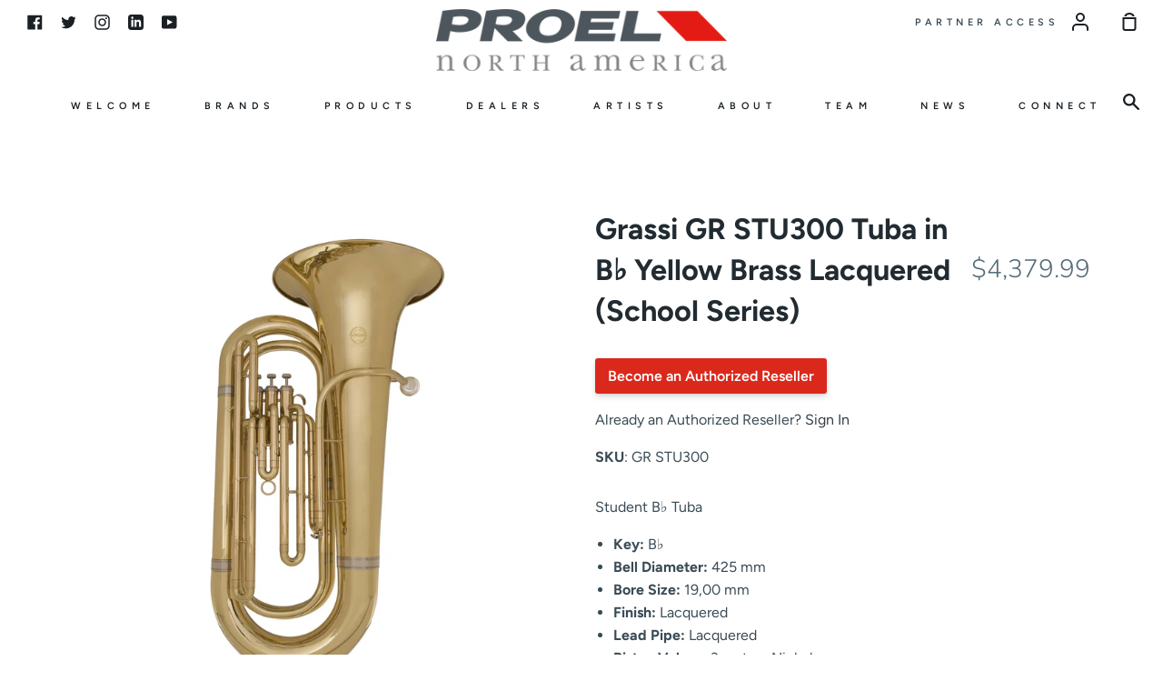

--- FILE ---
content_type: text/html; charset=utf-8
request_url: https://www.proelnorthamerica.com/en-ca/products/gr-stu300
body_size: 15552
content:
<!doctype html>
<!--[if IE 9]> <html class="ie9 no-js supports-no-cookies container-layout" lang="en"> <![endif]-->
<!--[if (gt IE 9)|!(IE)]><!--> <html class="no-js supports-no-cookies container-layout" lang="en"> <!--<![endif]-->
<head>
  <meta charset="utf-8">
  <meta http-equiv="X-UA-Compatible" content="IE=edge">
  <meta name="viewport" content="width=device-width,initial-scale=1">
  <meta name="theme-color" content="#333f48">
  <link rel="canonical" href="https://www.proelnorthamerica.com/en-ca/products/gr-stu300">

  <!-- ======================= Story Theme V1.3.1 ========================= -->

  
    <link rel="shortcut icon" href="//www.proelnorthamerica.com/cdn/shop/files/Proel_Logo_Square_32x32.png?v=1622389685" type="image/png">
  

  
  <title>
    Grassi GR STU300 Tuba in B&amp;#9837; Yellow Brass Lacquered (School Serie
    
    
    
      &ndash; Proel North America
    
  </title>

  
    <meta name="description" content="Student B♭ Tuba Key: B♭ Bell Diameter: 425 mm Bore Size: 19,00 mm Finish: Lacquered Lead Pipe: Lacquered Piston Valves: 3 on top, Nickel​ Case: in Foam with weels">
  

  <!-- /snippets/social-sharing.liquid --><meta property="og:site_name" content="Proel North America">
<meta property="og:url" content="https://www.proelnorthamerica.com/en-ca/products/gr-stu300">
<meta property="og:title" content="Grassi GR STU300 Tuba in B&#9837; Yellow Brass Lacquered (School Series)">
<meta property="og:type" content="product">
<meta property="og:description" content="Student B♭ Tuba Key: B♭ Bell Diameter: 425 mm Bore Size: 19,00 mm Finish: Lacquered Lead Pipe: Lacquered Piston Valves: 3 on top, Nickel​ Case: in Foam with weels"><meta property="og:price:amount" content="4,379.99">
  <meta property="og:price:currency" content="USD"><meta property="og:image" content="http://www.proelnorthamerica.com/cdn/shop/files/GRSTU300.JPG.LR.jpg?v=1705513584">
      <meta property="og:image:secure_url" content="https://www.proelnorthamerica.com/cdn/shop/files/GRSTU300.JPG.LR.jpg?v=1705513584">
      <meta property="og:image:height" content="2000">
      <meta property="og:image:width" content="2000">
<meta property="twitter:image" content="http://www.proelnorthamerica.com/cdn/shop/files/proel_North_America_logo_C_1200x1200.png?v=1621883903">

<meta name="twitter:site" content="@proelamerica">
<meta name="twitter:card" content="summary_large_image">
<meta name="twitter:title" content="Grassi GR STU300 Tuba in B&#9837; Yellow Brass Lacquered (School Series)">
<meta name="twitter:description" content="Student B♭ Tuba Key: B♭ Bell Diameter: 425 mm Bore Size: 19,00 mm Finish: Lacquered Lead Pipe: Lacquered Piston Valves: 3 on top, Nickel​ Case: in Foam with weels">


  <link href="//www.proelnorthamerica.com/cdn/shop/t/11/assets/theme.scss.css?v=23842324932911399811759333156" rel="stylesheet" type="text/css" media="all" />

  <script>
    document.documentElement.className = document.documentElement.className.replace('no-js', 'js');

    window.theme = {
      routes: {
        product_recommendations_url: '/en-ca/recommendations/products',
      },
      strings: {
        addToCart: "Add to Cart",
        soldOut: "Sold Out",
        unavailable: "Unavailable"
      },
      moneyFormat: "${{amount}}",
      version: '1.3.1'
    };
  </script>

  

  <!--[if (gt IE 9)|!(IE)]><!--><script src="//www.proelnorthamerica.com/cdn/shop/t/11/assets/theme.js?v=35456559495499526091741451265" defer="defer"></script><!--<![endif]-->
  <!--[if lt IE 9]><script src="//www.proelnorthamerica.com/cdn/shop/t/11/assets/theme.js?v=35456559495499526091741451265"></script><![endif]-->


  <script>window.performance && window.performance.mark && window.performance.mark('shopify.content_for_header.start');</script><meta id="shopify-digital-wallet" name="shopify-digital-wallet" content="/57289244865/digital_wallets/dialog">
<meta name="shopify-checkout-api-token" content="fc8103b2448bee6b51ef91df302d2b9a">
<meta id="in-context-paypal-metadata" data-shop-id="57289244865" data-venmo-supported="false" data-environment="production" data-locale="en_US" data-paypal-v4="true" data-currency="USD">
<link rel="alternate" hreflang="x-default" href="https://www.proelnorthamerica.com/products/gr-stu300">
<link rel="alternate" hreflang="en-CA" href="https://www.proelnorthamerica.com/en-ca/products/gr-stu300">
<link rel="alternate" type="application/json+oembed" href="https://www.proelnorthamerica.com/en-ca/products/gr-stu300.oembed">
<script async="async" src="/checkouts/internal/preloads.js?locale=en-CA"></script>
<script id="shopify-features" type="application/json">{"accessToken":"fc8103b2448bee6b51ef91df302d2b9a","betas":["rich-media-storefront-analytics"],"domain":"www.proelnorthamerica.com","predictiveSearch":true,"shopId":57289244865,"locale":"en"}</script>
<script>var Shopify = Shopify || {};
Shopify.shop = "proel-north-america.myshopify.com";
Shopify.locale = "en";
Shopify.currency = {"active":"USD","rate":"1.0"};
Shopify.country = "CA";
Shopify.theme = {"name":"Proel North America April 2023","id":132891050177,"schema_name":"Story","schema_version":"1.3.1","theme_store_id":864,"role":"main"};
Shopify.theme.handle = "null";
Shopify.theme.style = {"id":null,"handle":null};
Shopify.cdnHost = "www.proelnorthamerica.com/cdn";
Shopify.routes = Shopify.routes || {};
Shopify.routes.root = "/en-ca/";</script>
<script type="module">!function(o){(o.Shopify=o.Shopify||{}).modules=!0}(window);</script>
<script>!function(o){function n(){var o=[];function n(){o.push(Array.prototype.slice.apply(arguments))}return n.q=o,n}var t=o.Shopify=o.Shopify||{};t.loadFeatures=n(),t.autoloadFeatures=n()}(window);</script>
<script id="shop-js-analytics" type="application/json">{"pageType":"product"}</script>
<script defer="defer" async type="module" src="//www.proelnorthamerica.com/cdn/shopifycloud/shop-js/modules/v2/client.init-shop-cart-sync_dlpDe4U9.en.esm.js"></script>
<script defer="defer" async type="module" src="//www.proelnorthamerica.com/cdn/shopifycloud/shop-js/modules/v2/chunk.common_FunKbpTJ.esm.js"></script>
<script type="module">
  await import("//www.proelnorthamerica.com/cdn/shopifycloud/shop-js/modules/v2/client.init-shop-cart-sync_dlpDe4U9.en.esm.js");
await import("//www.proelnorthamerica.com/cdn/shopifycloud/shop-js/modules/v2/chunk.common_FunKbpTJ.esm.js");

  window.Shopify.SignInWithShop?.initShopCartSync?.({"fedCMEnabled":true,"windoidEnabled":true});

</script>
<script>(function() {
  var isLoaded = false;
  function asyncLoad() {
    if (isLoaded) return;
    isLoaded = true;
    var urls = ["https:\/\/requestquote.w3apps.co\/js\/app.js?shop=proel-north-america.myshopify.com"];
    for (var i = 0; i < urls.length; i++) {
      var s = document.createElement('script');
      s.type = 'text/javascript';
      s.async = true;
      s.src = urls[i];
      var x = document.getElementsByTagName('script')[0];
      x.parentNode.insertBefore(s, x);
    }
  };
  if(window.attachEvent) {
    window.attachEvent('onload', asyncLoad);
  } else {
    window.addEventListener('load', asyncLoad, false);
  }
})();</script>
<script id="__st">var __st={"a":57289244865,"offset":-28800,"reqid":"f07b5d15-a461-4e9d-92bb-f7ce546f5249-1765792235","pageurl":"www.proelnorthamerica.com\/en-ca\/products\/gr-stu300","u":"532a23987607","p":"product","rtyp":"product","rid":10134965616833};</script>
<script>window.ShopifyPaypalV4VisibilityTracking = true;</script>
<script id="captcha-bootstrap">!function(){'use strict';const t='contact',e='account',n='new_comment',o=[[t,t],['blogs',n],['comments',n],[t,'customer']],c=[[e,'customer_login'],[e,'guest_login'],[e,'recover_customer_password'],[e,'create_customer']],r=t=>t.map((([t,e])=>`form[action*='/${t}']:not([data-nocaptcha='true']) input[name='form_type'][value='${e}']`)).join(','),a=t=>()=>t?[...document.querySelectorAll(t)].map((t=>t.form)):[];function s(){const t=[...o],e=r(t);return a(e)}const i='password',u='form_key',d=['recaptcha-v3-token','g-recaptcha-response','h-captcha-response',i],f=()=>{try{return window.sessionStorage}catch{return}},m='__shopify_v',_=t=>t.elements[u];function p(t,e,n=!1){try{const o=window.sessionStorage,c=JSON.parse(o.getItem(e)),{data:r}=function(t){const{data:e,action:n}=t;return t[m]||n?{data:e,action:n}:{data:t,action:n}}(c);for(const[e,n]of Object.entries(r))t.elements[e]&&(t.elements[e].value=n);n&&o.removeItem(e)}catch(o){console.error('form repopulation failed',{error:o})}}const l='form_type',E='cptcha';function T(t){t.dataset[E]=!0}const w=window,h=w.document,L='Shopify',v='ce_forms',y='captcha';let A=!1;((t,e)=>{const n=(g='f06e6c50-85a8-45c8-87d0-21a2b65856fe',I='https://cdn.shopify.com/shopifycloud/storefront-forms-hcaptcha/ce_storefront_forms_captcha_hcaptcha.v1.5.2.iife.js',D={infoText:'Protected by hCaptcha',privacyText:'Privacy',termsText:'Terms'},(t,e,n)=>{const o=w[L][v],c=o.bindForm;if(c)return c(t,g,e,D).then(n);var r;o.q.push([[t,g,e,D],n]),r=I,A||(h.body.append(Object.assign(h.createElement('script'),{id:'captcha-provider',async:!0,src:r})),A=!0)});var g,I,D;w[L]=w[L]||{},w[L][v]=w[L][v]||{},w[L][v].q=[],w[L][y]=w[L][y]||{},w[L][y].protect=function(t,e){n(t,void 0,e),T(t)},Object.freeze(w[L][y]),function(t,e,n,w,h,L){const[v,y,A,g]=function(t,e,n){const i=e?o:[],u=t?c:[],d=[...i,...u],f=r(d),m=r(i),_=r(d.filter((([t,e])=>n.includes(e))));return[a(f),a(m),a(_),s()]}(w,h,L),I=t=>{const e=t.target;return e instanceof HTMLFormElement?e:e&&e.form},D=t=>v().includes(t);t.addEventListener('submit',(t=>{const e=I(t);if(!e)return;const n=D(e)&&!e.dataset.hcaptchaBound&&!e.dataset.recaptchaBound,o=_(e),c=g().includes(e)&&(!o||!o.value);(n||c)&&t.preventDefault(),c&&!n&&(function(t){try{if(!f())return;!function(t){const e=f();if(!e)return;const n=_(t);if(!n)return;const o=n.value;o&&e.removeItem(o)}(t);const e=Array.from(Array(32),(()=>Math.random().toString(36)[2])).join('');!function(t,e){_(t)||t.append(Object.assign(document.createElement('input'),{type:'hidden',name:u})),t.elements[u].value=e}(t,e),function(t,e){const n=f();if(!n)return;const o=[...t.querySelectorAll(`input[type='${i}']`)].map((({name:t})=>t)),c=[...d,...o],r={};for(const[a,s]of new FormData(t).entries())c.includes(a)||(r[a]=s);n.setItem(e,JSON.stringify({[m]:1,action:t.action,data:r}))}(t,e)}catch(e){console.error('failed to persist form',e)}}(e),e.submit())}));const S=(t,e)=>{t&&!t.dataset[E]&&(n(t,e.some((e=>e===t))),T(t))};for(const o of['focusin','change'])t.addEventListener(o,(t=>{const e=I(t);D(e)&&S(e,y())}));const B=e.get('form_key'),M=e.get(l),P=B&&M;t.addEventListener('DOMContentLoaded',(()=>{const t=y();if(P)for(const e of t)e.elements[l].value===M&&p(e,B);[...new Set([...A(),...v().filter((t=>'true'===t.dataset.shopifyCaptcha))])].forEach((e=>S(e,t)))}))}(h,new URLSearchParams(w.location.search),n,t,e,['guest_login'])})(!0,!0)}();</script>
<script integrity="sha256-52AcMU7V7pcBOXWImdc/TAGTFKeNjmkeM1Pvks/DTgc=" data-source-attribution="shopify.loadfeatures" defer="defer" src="//www.proelnorthamerica.com/cdn/shopifycloud/storefront/assets/storefront/load_feature-81c60534.js" crossorigin="anonymous"></script>
<script data-source-attribution="shopify.dynamic_checkout.dynamic.init">var Shopify=Shopify||{};Shopify.PaymentButton=Shopify.PaymentButton||{isStorefrontPortableWallets:!0,init:function(){window.Shopify.PaymentButton.init=function(){};var t=document.createElement("script");t.src="https://www.proelnorthamerica.com/cdn/shopifycloud/portable-wallets/latest/portable-wallets.en.js",t.type="module",document.head.appendChild(t)}};
</script>
<script data-source-attribution="shopify.dynamic_checkout.buyer_consent">
  function portableWalletsHideBuyerConsent(e){var t=document.getElementById("shopify-buyer-consent"),n=document.getElementById("shopify-subscription-policy-button");t&&n&&(t.classList.add("hidden"),t.setAttribute("aria-hidden","true"),n.removeEventListener("click",e))}function portableWalletsShowBuyerConsent(e){var t=document.getElementById("shopify-buyer-consent"),n=document.getElementById("shopify-subscription-policy-button");t&&n&&(t.classList.remove("hidden"),t.removeAttribute("aria-hidden"),n.addEventListener("click",e))}window.Shopify?.PaymentButton&&(window.Shopify.PaymentButton.hideBuyerConsent=portableWalletsHideBuyerConsent,window.Shopify.PaymentButton.showBuyerConsent=portableWalletsShowBuyerConsent);
</script>
<script data-source-attribution="shopify.dynamic_checkout.cart.bootstrap">document.addEventListener("DOMContentLoaded",(function(){function t(){return document.querySelector("shopify-accelerated-checkout-cart, shopify-accelerated-checkout")}if(t())Shopify.PaymentButton.init();else{new MutationObserver((function(e,n){t()&&(Shopify.PaymentButton.init(),n.disconnect())})).observe(document.body,{childList:!0,subtree:!0})}}));
</script>
<script id='scb4127' type='text/javascript' async='' src='https://www.proelnorthamerica.com/cdn/shopifycloud/privacy-banner/storefront-banner.js'></script><link id="shopify-accelerated-checkout-styles" rel="stylesheet" media="screen" href="https://www.proelnorthamerica.com/cdn/shopifycloud/portable-wallets/latest/accelerated-checkout-backwards-compat.css" crossorigin="anonymous">
<style id="shopify-accelerated-checkout-cart">
        #shopify-buyer-consent {
  margin-top: 1em;
  display: inline-block;
  width: 100%;
}

#shopify-buyer-consent.hidden {
  display: none;
}

#shopify-subscription-policy-button {
  background: none;
  border: none;
  padding: 0;
  text-decoration: underline;
  font-size: inherit;
  cursor: pointer;
}

#shopify-subscription-policy-button::before {
  box-shadow: none;
}

      </style>

<script>window.performance && window.performance.mark && window.performance.mark('shopify.content_for_header.end');</script>
<link href="https://monorail-edge.shopifysvc.com" rel="dns-prefetch">
<script>(function(){if ("sendBeacon" in navigator && "performance" in window) {try {var session_token_from_headers = performance.getEntriesByType('navigation')[0].serverTiming.find(x => x.name == '_s').description;} catch {var session_token_from_headers = undefined;}var session_cookie_matches = document.cookie.match(/_shopify_s=([^;]*)/);var session_token_from_cookie = session_cookie_matches && session_cookie_matches.length === 2 ? session_cookie_matches[1] : "";var session_token = session_token_from_headers || session_token_from_cookie || "";function handle_abandonment_event(e) {var entries = performance.getEntries().filter(function(entry) {return /monorail-edge.shopifysvc.com/.test(entry.name);});if (!window.abandonment_tracked && entries.length === 0) {window.abandonment_tracked = true;var currentMs = Date.now();var navigation_start = performance.timing.navigationStart;var payload = {shop_id: 57289244865,url: window.location.href,navigation_start,duration: currentMs - navigation_start,session_token,page_type: "product"};window.navigator.sendBeacon("https://monorail-edge.shopifysvc.com/v1/produce", JSON.stringify({schema_id: "online_store_buyer_site_abandonment/1.1",payload: payload,metadata: {event_created_at_ms: currentMs,event_sent_at_ms: currentMs}}));}}window.addEventListener('pagehide', handle_abandonment_event);}}());</script>
<script id="web-pixels-manager-setup">(function e(e,d,r,n,o){if(void 0===o&&(o={}),!Boolean(null===(a=null===(i=window.Shopify)||void 0===i?void 0:i.analytics)||void 0===a?void 0:a.replayQueue)){var i,a;window.Shopify=window.Shopify||{};var t=window.Shopify;t.analytics=t.analytics||{};var s=t.analytics;s.replayQueue=[],s.publish=function(e,d,r){return s.replayQueue.push([e,d,r]),!0};try{self.performance.mark("wpm:start")}catch(e){}var l=function(){var e={modern:/Edge?\/(1{2}[4-9]|1[2-9]\d|[2-9]\d{2}|\d{4,})\.\d+(\.\d+|)|Firefox\/(1{2}[4-9]|1[2-9]\d|[2-9]\d{2}|\d{4,})\.\d+(\.\d+|)|Chrom(ium|e)\/(9{2}|\d{3,})\.\d+(\.\d+|)|(Maci|X1{2}).+ Version\/(15\.\d+|(1[6-9]|[2-9]\d|\d{3,})\.\d+)([,.]\d+|)( \(\w+\)|)( Mobile\/\w+|) Safari\/|Chrome.+OPR\/(9{2}|\d{3,})\.\d+\.\d+|(CPU[ +]OS|iPhone[ +]OS|CPU[ +]iPhone|CPU IPhone OS|CPU iPad OS)[ +]+(15[._]\d+|(1[6-9]|[2-9]\d|\d{3,})[._]\d+)([._]\d+|)|Android:?[ /-](13[3-9]|1[4-9]\d|[2-9]\d{2}|\d{4,})(\.\d+|)(\.\d+|)|Android.+Firefox\/(13[5-9]|1[4-9]\d|[2-9]\d{2}|\d{4,})\.\d+(\.\d+|)|Android.+Chrom(ium|e)\/(13[3-9]|1[4-9]\d|[2-9]\d{2}|\d{4,})\.\d+(\.\d+|)|SamsungBrowser\/([2-9]\d|\d{3,})\.\d+/,legacy:/Edge?\/(1[6-9]|[2-9]\d|\d{3,})\.\d+(\.\d+|)|Firefox\/(5[4-9]|[6-9]\d|\d{3,})\.\d+(\.\d+|)|Chrom(ium|e)\/(5[1-9]|[6-9]\d|\d{3,})\.\d+(\.\d+|)([\d.]+$|.*Safari\/(?![\d.]+ Edge\/[\d.]+$))|(Maci|X1{2}).+ Version\/(10\.\d+|(1[1-9]|[2-9]\d|\d{3,})\.\d+)([,.]\d+|)( \(\w+\)|)( Mobile\/\w+|) Safari\/|Chrome.+OPR\/(3[89]|[4-9]\d|\d{3,})\.\d+\.\d+|(CPU[ +]OS|iPhone[ +]OS|CPU[ +]iPhone|CPU IPhone OS|CPU iPad OS)[ +]+(10[._]\d+|(1[1-9]|[2-9]\d|\d{3,})[._]\d+)([._]\d+|)|Android:?[ /-](13[3-9]|1[4-9]\d|[2-9]\d{2}|\d{4,})(\.\d+|)(\.\d+|)|Mobile Safari.+OPR\/([89]\d|\d{3,})\.\d+\.\d+|Android.+Firefox\/(13[5-9]|1[4-9]\d|[2-9]\d{2}|\d{4,})\.\d+(\.\d+|)|Android.+Chrom(ium|e)\/(13[3-9]|1[4-9]\d|[2-9]\d{2}|\d{4,})\.\d+(\.\d+|)|Android.+(UC? ?Browser|UCWEB|U3)[ /]?(15\.([5-9]|\d{2,})|(1[6-9]|[2-9]\d|\d{3,})\.\d+)\.\d+|SamsungBrowser\/(5\.\d+|([6-9]|\d{2,})\.\d+)|Android.+MQ{2}Browser\/(14(\.(9|\d{2,})|)|(1[5-9]|[2-9]\d|\d{3,})(\.\d+|))(\.\d+|)|K[Aa][Ii]OS\/(3\.\d+|([4-9]|\d{2,})\.\d+)(\.\d+|)/},d=e.modern,r=e.legacy,n=navigator.userAgent;return n.match(d)?"modern":n.match(r)?"legacy":"unknown"}(),u="modern"===l?"modern":"legacy",c=(null!=n?n:{modern:"",legacy:""})[u],f=function(e){return[e.baseUrl,"/wpm","/b",e.hashVersion,"modern"===e.buildTarget?"m":"l",".js"].join("")}({baseUrl:d,hashVersion:r,buildTarget:u}),m=function(e){var d=e.version,r=e.bundleTarget,n=e.surface,o=e.pageUrl,i=e.monorailEndpoint;return{emit:function(e){var a=e.status,t=e.errorMsg,s=(new Date).getTime(),l=JSON.stringify({metadata:{event_sent_at_ms:s},events:[{schema_id:"web_pixels_manager_load/3.1",payload:{version:d,bundle_target:r,page_url:o,status:a,surface:n,error_msg:t},metadata:{event_created_at_ms:s}}]});if(!i)return console&&console.warn&&console.warn("[Web Pixels Manager] No Monorail endpoint provided, skipping logging."),!1;try{return self.navigator.sendBeacon.bind(self.navigator)(i,l)}catch(e){}var u=new XMLHttpRequest;try{return u.open("POST",i,!0),u.setRequestHeader("Content-Type","text/plain"),u.send(l),!0}catch(e){return console&&console.warn&&console.warn("[Web Pixels Manager] Got an unhandled error while logging to Monorail."),!1}}}}({version:r,bundleTarget:l,surface:e.surface,pageUrl:self.location.href,monorailEndpoint:e.monorailEndpoint});try{o.browserTarget=l,function(e){var d=e.src,r=e.async,n=void 0===r||r,o=e.onload,i=e.onerror,a=e.sri,t=e.scriptDataAttributes,s=void 0===t?{}:t,l=document.createElement("script"),u=document.querySelector("head"),c=document.querySelector("body");if(l.async=n,l.src=d,a&&(l.integrity=a,l.crossOrigin="anonymous"),s)for(var f in s)if(Object.prototype.hasOwnProperty.call(s,f))try{l.dataset[f]=s[f]}catch(e){}if(o&&l.addEventListener("load",o),i&&l.addEventListener("error",i),u)u.appendChild(l);else{if(!c)throw new Error("Did not find a head or body element to append the script");c.appendChild(l)}}({src:f,async:!0,onload:function(){if(!function(){var e,d;return Boolean(null===(d=null===(e=window.Shopify)||void 0===e?void 0:e.analytics)||void 0===d?void 0:d.initialized)}()){var d=window.webPixelsManager.init(e)||void 0;if(d){var r=window.Shopify.analytics;r.replayQueue.forEach((function(e){var r=e[0],n=e[1],o=e[2];d.publishCustomEvent(r,n,o)})),r.replayQueue=[],r.publish=d.publishCustomEvent,r.visitor=d.visitor,r.initialized=!0}}},onerror:function(){return m.emit({status:"failed",errorMsg:"".concat(f," has failed to load")})},sri:function(e){var d=/^sha384-[A-Za-z0-9+/=]+$/;return"string"==typeof e&&d.test(e)}(c)?c:"",scriptDataAttributes:o}),m.emit({status:"loading"})}catch(e){m.emit({status:"failed",errorMsg:(null==e?void 0:e.message)||"Unknown error"})}}})({shopId: 57289244865,storefrontBaseUrl: "https://www.proelnorthamerica.com",extensionsBaseUrl: "https://extensions.shopifycdn.com/cdn/shopifycloud/web-pixels-manager",monorailEndpoint: "https://monorail-edge.shopifysvc.com/unstable/produce_batch",surface: "storefront-renderer",enabledBetaFlags: ["2dca8a86"],webPixelsConfigList: [{"id":"100892865","eventPayloadVersion":"v1","runtimeContext":"LAX","scriptVersion":"1","type":"CUSTOM","privacyPurposes":["ANALYTICS"],"name":"Google Analytics tag (migrated)"},{"id":"shopify-app-pixel","configuration":"{}","eventPayloadVersion":"v1","runtimeContext":"STRICT","scriptVersion":"0450","apiClientId":"shopify-pixel","type":"APP","privacyPurposes":["ANALYTICS","MARKETING"]},{"id":"shopify-custom-pixel","eventPayloadVersion":"v1","runtimeContext":"LAX","scriptVersion":"0450","apiClientId":"shopify-pixel","type":"CUSTOM","privacyPurposes":["ANALYTICS","MARKETING"]}],isMerchantRequest: false,initData: {"shop":{"name":"Proel North America","paymentSettings":{"currencyCode":"USD"},"myshopifyDomain":"proel-north-america.myshopify.com","countryCode":"US","storefrontUrl":"https:\/\/www.proelnorthamerica.com\/en-ca"},"customer":null,"cart":null,"checkout":null,"productVariants":[{"price":{"amount":2190.0,"currencyCode":"USD"},"product":{"title":"Grassi GR STU300 Tuba in B\u0026#9837; Yellow Brass Lacquered (School Series)","vendor":"Grassi","id":"10134965616833","untranslatedTitle":"Grassi GR STU300 Tuba in B\u0026#9837; Yellow Brass Lacquered (School Series)","url":"\/en-ca\/products\/gr-stu300","type":"Tuba"},"id":"47593216049345","image":{"src":"\/\/www.proelnorthamerica.com\/cdn\/shop\/files\/GRSTU300.JPG.LR.jpg?v=1705513584"},"sku":"GR STU300","title":"Default Title","untranslatedTitle":"Default Title"}],"purchasingCompany":null},},"https://www.proelnorthamerica.com/cdn","ae1676cfwd2530674p4253c800m34e853cb",{"modern":"","legacy":""},{"shopId":"57289244865","storefrontBaseUrl":"https:\/\/www.proelnorthamerica.com","extensionBaseUrl":"https:\/\/extensions.shopifycdn.com\/cdn\/shopifycloud\/web-pixels-manager","surface":"storefront-renderer","enabledBetaFlags":"[\"2dca8a86\"]","isMerchantRequest":"false","hashVersion":"ae1676cfwd2530674p4253c800m34e853cb","publish":"custom","events":"[[\"page_viewed\",{}],[\"product_viewed\",{\"productVariant\":{\"price\":{\"amount\":2190.0,\"currencyCode\":\"USD\"},\"product\":{\"title\":\"Grassi GR STU300 Tuba in B\u0026#9837; Yellow Brass Lacquered (School Series)\",\"vendor\":\"Grassi\",\"id\":\"10134965616833\",\"untranslatedTitle\":\"Grassi GR STU300 Tuba in B\u0026#9837; Yellow Brass Lacquered (School Series)\",\"url\":\"\/en-ca\/products\/gr-stu300\",\"type\":\"Tuba\"},\"id\":\"47593216049345\",\"image\":{\"src\":\"\/\/www.proelnorthamerica.com\/cdn\/shop\/files\/GRSTU300.JPG.LR.jpg?v=1705513584\"},\"sku\":\"GR STU300\",\"title\":\"Default Title\",\"untranslatedTitle\":\"Default Title\"}}]]"});</script><script>
  window.ShopifyAnalytics = window.ShopifyAnalytics || {};
  window.ShopifyAnalytics.meta = window.ShopifyAnalytics.meta || {};
  window.ShopifyAnalytics.meta.currency = 'USD';
  var meta = {"product":{"id":10134965616833,"gid":"gid:\/\/shopify\/Product\/10134965616833","vendor":"Grassi","type":"Tuba","variants":[{"id":47593216049345,"price":219000,"name":"Grassi GR STU300 Tuba in B\u0026#9837; Yellow Brass Lacquered (School Series)","public_title":null,"sku":"GR STU300"}],"remote":false},"page":{"pageType":"product","resourceType":"product","resourceId":10134965616833}};
  for (var attr in meta) {
    window.ShopifyAnalytics.meta[attr] = meta[attr];
  }
</script>
<script class="analytics">
  (function () {
    var customDocumentWrite = function(content) {
      var jquery = null;

      if (window.jQuery) {
        jquery = window.jQuery;
      } else if (window.Checkout && window.Checkout.$) {
        jquery = window.Checkout.$;
      }

      if (jquery) {
        jquery('body').append(content);
      }
    };

    var hasLoggedConversion = function(token) {
      if (token) {
        return document.cookie.indexOf('loggedConversion=' + token) !== -1;
      }
      return false;
    }

    var setCookieIfConversion = function(token) {
      if (token) {
        var twoMonthsFromNow = new Date(Date.now());
        twoMonthsFromNow.setMonth(twoMonthsFromNow.getMonth() + 2);

        document.cookie = 'loggedConversion=' + token + '; expires=' + twoMonthsFromNow;
      }
    }

    var trekkie = window.ShopifyAnalytics.lib = window.trekkie = window.trekkie || [];
    if (trekkie.integrations) {
      return;
    }
    trekkie.methods = [
      'identify',
      'page',
      'ready',
      'track',
      'trackForm',
      'trackLink'
    ];
    trekkie.factory = function(method) {
      return function() {
        var args = Array.prototype.slice.call(arguments);
        args.unshift(method);
        trekkie.push(args);
        return trekkie;
      };
    };
    for (var i = 0; i < trekkie.methods.length; i++) {
      var key = trekkie.methods[i];
      trekkie[key] = trekkie.factory(key);
    }
    trekkie.load = function(config) {
      trekkie.config = config || {};
      trekkie.config.initialDocumentCookie = document.cookie;
      var first = document.getElementsByTagName('script')[0];
      var script = document.createElement('script');
      script.type = 'text/javascript';
      script.onerror = function(e) {
        var scriptFallback = document.createElement('script');
        scriptFallback.type = 'text/javascript';
        scriptFallback.onerror = function(error) {
                var Monorail = {
      produce: function produce(monorailDomain, schemaId, payload) {
        var currentMs = new Date().getTime();
        var event = {
          schema_id: schemaId,
          payload: payload,
          metadata: {
            event_created_at_ms: currentMs,
            event_sent_at_ms: currentMs
          }
        };
        return Monorail.sendRequest("https://" + monorailDomain + "/v1/produce", JSON.stringify(event));
      },
      sendRequest: function sendRequest(endpointUrl, payload) {
        // Try the sendBeacon API
        if (window && window.navigator && typeof window.navigator.sendBeacon === 'function' && typeof window.Blob === 'function' && !Monorail.isIos12()) {
          var blobData = new window.Blob([payload], {
            type: 'text/plain'
          });

          if (window.navigator.sendBeacon(endpointUrl, blobData)) {
            return true;
          } // sendBeacon was not successful

        } // XHR beacon

        var xhr = new XMLHttpRequest();

        try {
          xhr.open('POST', endpointUrl);
          xhr.setRequestHeader('Content-Type', 'text/plain');
          xhr.send(payload);
        } catch (e) {
          console.log(e);
        }

        return false;
      },
      isIos12: function isIos12() {
        return window.navigator.userAgent.lastIndexOf('iPhone; CPU iPhone OS 12_') !== -1 || window.navigator.userAgent.lastIndexOf('iPad; CPU OS 12_') !== -1;
      }
    };
    Monorail.produce('monorail-edge.shopifysvc.com',
      'trekkie_storefront_load_errors/1.1',
      {shop_id: 57289244865,
      theme_id: 132891050177,
      app_name: "storefront",
      context_url: window.location.href,
      source_url: "//www.proelnorthamerica.com/cdn/s/trekkie.storefront.1a0636ab3186d698599065cb6ce9903ebacdd71a.min.js"});

        };
        scriptFallback.async = true;
        scriptFallback.src = '//www.proelnorthamerica.com/cdn/s/trekkie.storefront.1a0636ab3186d698599065cb6ce9903ebacdd71a.min.js';
        first.parentNode.insertBefore(scriptFallback, first);
      };
      script.async = true;
      script.src = '//www.proelnorthamerica.com/cdn/s/trekkie.storefront.1a0636ab3186d698599065cb6ce9903ebacdd71a.min.js';
      first.parentNode.insertBefore(script, first);
    };
    trekkie.load(
      {"Trekkie":{"appName":"storefront","development":false,"defaultAttributes":{"shopId":57289244865,"isMerchantRequest":null,"themeId":132891050177,"themeCityHash":"6939263502885097843","contentLanguage":"en","currency":"USD","eventMetadataId":"56bfa1d1-c09b-467a-b7d3-f47579c89cc7"},"isServerSideCookieWritingEnabled":true,"monorailRegion":"shop_domain"},"Session Attribution":{},"S2S":{"facebookCapiEnabled":false,"source":"trekkie-storefront-renderer","apiClientId":580111}}
    );

    var loaded = false;
    trekkie.ready(function() {
      if (loaded) return;
      loaded = true;

      window.ShopifyAnalytics.lib = window.trekkie;

      var originalDocumentWrite = document.write;
      document.write = customDocumentWrite;
      try { window.ShopifyAnalytics.merchantGoogleAnalytics.call(this); } catch(error) {};
      document.write = originalDocumentWrite;

      window.ShopifyAnalytics.lib.page(null,{"pageType":"product","resourceType":"product","resourceId":10134965616833,"shopifyEmitted":true});

      var match = window.location.pathname.match(/checkouts\/(.+)\/(thank_you|post_purchase)/)
      var token = match? match[1]: undefined;
      if (!hasLoggedConversion(token)) {
        setCookieIfConversion(token);
        window.ShopifyAnalytics.lib.track("Viewed Product",{"currency":"USD","variantId":47593216049345,"productId":10134965616833,"productGid":"gid:\/\/shopify\/Product\/10134965616833","name":"Grassi GR STU300 Tuba in B\u0026#9837; Yellow Brass Lacquered (School Series)","price":"2190.00","sku":"GR STU300","brand":"Grassi","variant":null,"category":"Tuba","nonInteraction":true,"remote":false},undefined,undefined,{"shopifyEmitted":true});
      window.ShopifyAnalytics.lib.track("monorail:\/\/trekkie_storefront_viewed_product\/1.1",{"currency":"USD","variantId":47593216049345,"productId":10134965616833,"productGid":"gid:\/\/shopify\/Product\/10134965616833","name":"Grassi GR STU300 Tuba in B\u0026#9837; Yellow Brass Lacquered (School Series)","price":"2190.00","sku":"GR STU300","brand":"Grassi","variant":null,"category":"Tuba","nonInteraction":true,"remote":false,"referer":"https:\/\/www.proelnorthamerica.com\/en-ca\/products\/gr-stu300"});
      }
    });


        var eventsListenerScript = document.createElement('script');
        eventsListenerScript.async = true;
        eventsListenerScript.src = "//www.proelnorthamerica.com/cdn/shopifycloud/storefront/assets/shop_events_listener-3da45d37.js";
        document.getElementsByTagName('head')[0].appendChild(eventsListenerScript);

})();</script>
  <script>
  if (!window.ga || (window.ga && typeof window.ga !== 'function')) {
    window.ga = function ga() {
      (window.ga.q = window.ga.q || []).push(arguments);
      if (window.Shopify && window.Shopify.analytics && typeof window.Shopify.analytics.publish === 'function') {
        window.Shopify.analytics.publish("ga_stub_called", {}, {sendTo: "google_osp_migration"});
      }
      console.error("Shopify's Google Analytics stub called with:", Array.from(arguments), "\nSee https://help.shopify.com/manual/promoting-marketing/pixels/pixel-migration#google for more information.");
    };
    if (window.Shopify && window.Shopify.analytics && typeof window.Shopify.analytics.publish === 'function') {
      window.Shopify.analytics.publish("ga_stub_initialized", {}, {sendTo: "google_osp_migration"});
    }
  }
</script>
<script
  defer
  src="https://www.proelnorthamerica.com/cdn/shopifycloud/perf-kit/shopify-perf-kit-2.1.2.min.js"
  data-application="storefront-renderer"
  data-shop-id="57289244865"
  data-render-region="gcp-us-central1"
  data-page-type="product"
  data-theme-instance-id="132891050177"
  data-theme-name="Story"
  data-theme-version="1.3.1"
  data-monorail-region="shop_domain"
  data-resource-timing-sampling-rate="10"
  data-shs="true"
  data-shs-beacon="true"
  data-shs-export-with-fetch="true"
  data-shs-logs-sample-rate="1"
  data-shs-beacon-endpoint="https://www.proelnorthamerica.com/api/collect"
></script>
</head>

<body id="grassi-gr-stu300-tuba-in-b-amp-9837-yellow-brass-lacquered-school-serie" class="template-product decoration-none">

  <a class="in-page-link visually-hidden skip-link" href="#MainContent">Skip to content</a>

  <div id="shopify-section-header" class="shopify-section"><div class="header__section  ">

  <style>
    
      .header__logo__link{
        max-width: 350px;
      }
    

    .template-index .header--transparent:not(:hover) .header--desktop a,
    .template-index .header--transparent:not(:hover) .header--touch .header__cart__link,
    .template-index .header--transparent:not(:hover) .header--touch .header__hamburger,
    .template-index .header--transparent:not(:hover) .header--touch .header__logo a,
    .template-index .header--transparent:not(:hover) .announcement__message{
      color: #ffffff;
    }

    
    
    

    .template-index .header--transparent:not(:hover) .header-wrapper,
    .template-index .header--transparent:not(:hover) .announcement,
    .template-index .header--transparent:not(:hover) .header--desktop,
    .template-index .header--transparent:not(:hover) .header--touch{
      background-color: rgba(255, 255, 255, 0.0);
      border-color: rgba(255, 255, 255, 0.0);
    }

  </style>

  
    
  

  <div class="header-wrapper" data-section-id="header" data-section-type="header-section">
    <div class="header--desktop small--hide">
      <header class="header"><ul class="header__social unstyled">

              

              
                <li>
                  <a href="https://www.facebook.com/proel.northamerica/" title="Proel North America on Facebook">
                    <svg aria-hidden="true" focusable="false" role="presentation" class="icon icon-facebook" viewBox="0 0 20 20"><path fill="#444" d="M18.05.811q.439 0 .744.305t.305.744v16.637q0 .439-.305.744t-.744.305h-4.732v-7.221h2.415l.342-2.854h-2.757v-1.83q0-.659.293-1t1.073-.342h1.488V3.762q-.976-.098-2.171-.098-1.634 0-2.635.964t-1 2.72V9.47H7.951v2.854h2.415v7.221H1.413q-.439 0-.744-.305t-.305-.744V1.859q0-.439.305-.744T1.413.81H18.05z"/></svg>
                    <span class="icon-fallback-text">Facebook</span>
                  </a>
                </li>
              

            

              

              
                <li>
                  <a href="https://twitter.com/proelamerica" title="Proel North America on Twitter">
                    <svg aria-hidden="true" focusable="false" role="presentation" class="icon icon-twitter" viewBox="0 0 20 20"><path fill="#444" d="M19.551 4.208q-.815 1.202-1.956 2.038 0 .082.02.255t.02.255q0 1.589-.469 3.179t-1.426 3.036-2.272 2.567-3.158 1.793-3.963.672q-3.301 0-6.031-1.773.571.041.937.041 2.751 0 4.911-1.671-1.284-.02-2.292-.784T2.456 11.85q.346.082.754.082.55 0 1.039-.163-1.365-.285-2.262-1.365T1.09 7.918v-.041q.774.408 1.773.448-.795-.53-1.263-1.396t-.469-1.864q0-1.019.509-1.997 1.487 1.854 3.596 2.924T9.81 7.184q-.143-.509-.143-.897 0-1.63 1.161-2.781t2.832-1.151q.815 0 1.569.326t1.284.917q1.345-.265 2.506-.958-.428 1.386-1.732 2.18 1.243-.163 2.262-.611z"/></svg>
                    <span class="icon-fallback-text">Twitter</span>
                  </a>
                </li>
              

            

              

              

            

              

              
                <li>
                  <a href="https://www.instagram.com/proelnorthamerica/" title="Proel North America on Instagram">
                    <svg aria-hidden="true" focusable="false" role="presentation" class="icon icon-instagram" viewBox="0 0 512 512"><path d="M256 49.5c67.3 0 75.2.3 101.8 1.5 24.6 1.1 37.9 5.2 46.8 8.7 11.8 4.6 20.2 10 29 18.8s14.3 17.2 18.8 29c3.4 8.9 7.6 22.2 8.7 46.8 1.2 26.6 1.5 34.5 1.5 101.8s-.3 75.2-1.5 101.8c-1.1 24.6-5.2 37.9-8.7 46.8-4.6 11.8-10 20.2-18.8 29s-17.2 14.3-29 18.8c-8.9 3.4-22.2 7.6-46.8 8.7-26.6 1.2-34.5 1.5-101.8 1.5s-75.2-.3-101.8-1.5c-24.6-1.1-37.9-5.2-46.8-8.7-11.8-4.6-20.2-10-29-18.8s-14.3-17.2-18.8-29c-3.4-8.9-7.6-22.2-8.7-46.8-1.2-26.6-1.5-34.5-1.5-101.8s.3-75.2 1.5-101.8c1.1-24.6 5.2-37.9 8.7-46.8 4.6-11.8 10-20.2 18.8-29s17.2-14.3 29-18.8c8.9-3.4 22.2-7.6 46.8-8.7 26.6-1.3 34.5-1.5 101.8-1.5m0-45.4c-68.4 0-77 .3-103.9 1.5C125.3 6.8 107 11.1 91 17.3c-16.6 6.4-30.6 15.1-44.6 29.1-14 14-22.6 28.1-29.1 44.6-6.2 16-10.5 34.3-11.7 61.2C4.4 179 4.1 187.6 4.1 256s.3 77 1.5 103.9c1.2 26.8 5.5 45.1 11.7 61.2 6.4 16.6 15.1 30.6 29.1 44.6 14 14 28.1 22.6 44.6 29.1 16 6.2 34.3 10.5 61.2 11.7 26.9 1.2 35.4 1.5 103.9 1.5s77-.3 103.9-1.5c26.8-1.2 45.1-5.5 61.2-11.7 16.6-6.4 30.6-15.1 44.6-29.1 14-14 22.6-28.1 29.1-44.6 6.2-16 10.5-34.3 11.7-61.2 1.2-26.9 1.5-35.4 1.5-103.9s-.3-77-1.5-103.9c-1.2-26.8-5.5-45.1-11.7-61.2-6.4-16.6-15.1-30.6-29.1-44.6-14-14-28.1-22.6-44.6-29.1-16-6.2-34.3-10.5-61.2-11.7-27-1.1-35.6-1.4-104-1.4z"/><path d="M256 126.6c-71.4 0-129.4 57.9-129.4 129.4s58 129.4 129.4 129.4 129.4-58 129.4-129.4-58-129.4-129.4-129.4zm0 213.4c-46.4 0-84-37.6-84-84s37.6-84 84-84 84 37.6 84 84-37.6 84-84 84z"/><circle cx="390.5" cy="121.5" r="30.2"/></svg>
                    <span class="icon-fallback-text">Instagram</span>
                  </a>
                </li>
              

            

              

              
                <li>
                  <a href="https://www.linkedin.com/company/proelnorthamerica/" title="Proel North America on Linkedin">
                    <svg aria-hidden="true" focusable="false" role="presentation" class="icon icon-linkedin" viewBox="0 0 24 24"><path d="M19 0H5a5 5 0 00-5 5v14a5 5 0 005 5h14a5 5 0 005-5V5a5 5 0 00-5-5zM8 19H5V8h3v11zM6.5 6.732c-.966 0-1.75-.79-1.75-1.764s.784-1.764 1.75-1.764 1.75.79 1.75 1.764-.783 1.764-1.75 1.764zM20 19h-3v-5.604c0-3.368-4-3.113-4 0V19h-3V8h3v1.765c1.396-2.586 7-2.777 7 2.476V19z"/></svg>
                    <span class="icon-fallback-text">Linkedin</span>
                  </a>
                </li>
              

            

              

              

            

              

              

            

              

              

            

              

              
                <li>
                  <a href="https://www.youtube.com/channel/UCVddS7WGSTaP3zqk2-2UHew" title="Proel North America on YouTube">
                    <svg aria-hidden="true" focusable="false" role="presentation" class="icon icon-youtube" viewBox="0 0 21 20"><path fill="#444" d="M-.196 15.803q0 1.23.812 2.092t1.977.861h14.946q1.165 0 1.977-.861t.812-2.092V3.909q0-1.23-.82-2.116T17.539.907H2.593q-1.148 0-1.969.886t-.82 2.116v11.894zm7.465-2.149V6.058q0-.115.066-.18.049-.016.082-.016l.082.016 7.153 3.806q.066.066.066.164 0 .066-.066.131l-7.153 3.806q-.033.033-.066.033-.066 0-.098-.033-.066-.066-.066-.131z"/></svg>
                    <span class="icon-fallback-text">YouTube</span>
                  </a>
                </li>
              

            

              

              

            
          </ul><div class="header__logo">
          
  <div class="h1">

    <a href="/en-ca" class="site-logo header__logo__link">
      
        
        <img src="//www.proelnorthamerica.com/cdn/shop/files/proel_North_America_logo_C_350x.png?v=1621883903"
             class="logo--color"
             srcset="//www.proelnorthamerica.com/cdn/shop/files/proel_North_America_logo_C_350x.png?v=1621883903 1x, //www.proelnorthamerica.com/cdn/shop/files/proel_North_America_logo_C_350x@2x.png?v=1621883903 2x"
             alt="Proel North America">
      
      
    </a>

  </div>


        </div>

        <div class="header__actions">
  
    
      <a href="/en-ca/account"><span class="account__name">Partner Access</span> <svg aria-hidden="true" focusable="false" role="presentation" class="icon icon-user" viewBox="0 0 18 20"><g fill="#000" fill-rule="nonzero"><path d="M18 19a1 1 0 01-2 0v-2a3 3 0 00-3-3H5a3 3 0 00-3 3v2a1 1 0 01-2 0v-2a5 5 0 015-5h8a5 5 0 015 5v2zM9 10A5 5 0 119 0a5 5 0 010 10zm0-2a3 3 0 100-6 3 3 0 000 6z"/></g></svg></a>
    
  
  <a class="header__cart__link" href="/en-ca/cart">
    <svg aria-hidden="true" focusable="false" role="presentation" class="icon icon-basket" viewBox="0 0 15 20"><g fill="#2A3443" fill-rule="nonzero"><path d="M4.2 4c0-.994 1.383-2 3.3-2 1.917 0 3.3 1.006 3.3 2H13c0-2.21-2.462-4-5.5-4S2 1.79 2 4h2.2zM2 7v10a1 1 0 001 1h9a1 1 0 001-1V7H2zM0 5h15v12a3 3 0 01-3 3H3a3 3 0 01-3-3V5z"/></g></svg>
<span class="visually-hidden">Shopping Cart</span>
  </a>
</div>


      </header>
      <nav role="navigation" class="nav nav--search">
        <div class="site-nav nav__links">
          <ul class="main-menu unstyled" role="navigation" aria-label="primary"><li class="child ">
  <a href="/en-ca" class="nav-link">
    Welcome
    
  </a>
  
</li>

<li class="child ">
  <a href="/en-ca/#shopify-section-162241855393962c54" class="nav-link">
    Brands
    
  </a>
  
</li>

<li class="child ">
  <a href="/en-ca/#shopify-section-162248263288906b3a" class="nav-link">
    Products
    
  </a>
  
</li>

<li class="child ">
  <a href="/en-ca/#shopify-section-16224887299fb3eb87" class="nav-link">
    Dealers
    
  </a>
  
</li>

<li class="child ">
  <a href="/en-ca/#shopify-section-1622483201d4b81839" class="nav-link">
    Artists
    
  </a>
  
</li>

<li class="child ">
  <a href="/en-ca/#shopify-section-1622492329891d642d" class="nav-link">
    About
    
  </a>
  
</li>

<li class="child ">
  <a href="/en-ca/#shopify-section-default-team" class="nav-link">
    Team
    
  </a>
  
</li>

<li class="child ">
  <a href="/en-ca/#shopify-section-1647647257225dc4c8" class="nav-link">
    News
    
  </a>
  
</li>

<li class="child ">
  <a href="/en-ca/#shopify-section-16225633367697b98b" class="nav-link">
    Connect
    
  </a>
  
</li>

</ul>
        </div><div class="nav__search">
            <a href="/en-ca/search" class="nav__search__link search-popup-js" data-show="#popup-search" title="Search our store">
              <span class="icon-search"><svg aria-hidden="true" focusable="false" role="presentation" class="icon icon-search" viewBox="0 0 20 20"><path fill="#444" d="M18.64 17.02l-5.31-5.31c.81-1.08 1.26-2.43 1.26-3.87C14.5 4.06 11.44 1 7.75 1S1 4.06 1 7.75s3.06 6.75 6.75 6.75c1.44 0 2.79-.45 3.87-1.26l5.31 5.31c.45.45 1.26.54 1.71.09.45-.36.45-1.17 0-1.62zM3.25 7.75c0-2.52 1.98-4.5 4.5-4.5s4.5 1.98 4.5 4.5-1.98 4.5-4.5 4.5-4.5-1.98-4.5-4.5z"/></svg></span>
              <span class="icon-close"><svg aria-hidden="true" focusable="false" role="presentation" class="icon icon-x" viewBox="0 0 20 20"><path fill="#000" d="M20 2.013L12.013 10 20 17.987 17.987 20 10 12.013 2.013 20 0 17.987 7.987 10 0 2.013 2.013 0 10 7.987 17.987 0z" fill-rule="evenodd"/></svg></span>
              <span class="visually-hidden">Search</span>
            </a>
            <div class="search__popup" id="popup-search" style="display:none;">
              <form action="/en-ca/search" method="get" role="search">
                <label for="HeaderSearch" class="label-hidden">
                  Search our store
                </label>
                <div class="input-group">
                  <input type="search"
                         class="input-group-field"
                         name="q"
                         id="HeaderSearch"
                         value=""
                         placeholder="Search our store">
                  <span class="input-group-btn">
                    <button type="submit" class="btn">
                      <svg aria-hidden="true" focusable="false" role="presentation" class="icon icon-search" viewBox="0 0 20 20"><path fill="#444" d="M18.64 17.02l-5.31-5.31c.81-1.08 1.26-2.43 1.26-3.87C14.5 4.06 11.44 1 7.75 1S1 4.06 1 7.75s3.06 6.75 6.75 6.75c1.44 0 2.79-.45 3.87-1.26l5.31 5.31c.45.45 1.26.54 1.71.09.45-.36.45-1.17 0-1.62zM3.25 7.75c0-2.52 1.98-4.5 4.5-4.5s4.5 1.98 4.5 4.5-1.98 4.5-4.5 4.5-4.5-1.98-4.5-4.5z"/></svg>
                      <span class="icon-fallback-text">Search</span>
                    </button>
                  </span>
                </div>
              </form>
            </div>
          </div></nav>
    </div>
    <div class="header--touch medium-up--hide">
      <header class="header">

        <a href="#" class="ariaToggle header__hamburger" aria-controls="main-menu-mobile" aria-haspopup="true" aria-expanded="false">
          <svg aria-hidden="true" focusable="false" role="presentation" class="icon icon--wide icon-nav" viewBox="0 0 20 11"><g fill="#2A3443" fill-rule="evenodd"><path d="M0 0h20v1H0zM0 5h20v1H0zM0 10h20v1H0z"/></g></svg>
          <span class="visually-hidden">More</span>
        </a>

        <div class="touch__nav" role="navigation" aria-label="primary" id="main-menu-mobile">
          <a href="#" class="ariaToggle touch__nav__close" aria-controls="main-menu-mobile" aria-haspopup="true" aria-expanded="false">
            <svg aria-hidden="true" focusable="false" role="presentation" class="icon icon-x" viewBox="0 0 20 20"><path fill="#000" d="M20 2.013L12.013 10 20 17.987 17.987 20 10 12.013 2.013 20 0 17.987 7.987 10 0 2.013 2.013 0 10 7.987 17.987 0z" fill-rule="evenodd"/></svg>
            <span class="visually-hidden">X</span>
          </a><form action="/en-ca/search" method="get" role="search" class="touch__search">
              <label for="Search" class="label-hidden">
                Search our store
              </label>
              <input type="search"
                     name="q"
                     id="Search"
                     value=""
                     class="touch__search__input searchInput"
                     placeholder="Search our store">
              <button type="submit" class="btn--reset touch__search__submit searchSubmit">
                <svg aria-hidden="true" focusable="false" role="presentation" class="icon icon-search" viewBox="0 0 20 20"><path fill="#444" d="M18.64 17.02l-5.31-5.31c.81-1.08 1.26-2.43 1.26-3.87C14.5 4.06 11.44 1 7.75 1S1 4.06 1 7.75s3.06 6.75 6.75 6.75c1.44 0 2.79-.45 3.87-1.26l5.31 5.31c.45.45 1.26.54 1.71.09.45-.36.45-1.17 0-1.62zM3.25 7.75c0-2.52 1.98-4.5 4.5-4.5s4.5 1.98 4.5 4.5-1.98 4.5-4.5 4.5-4.5-1.98-4.5-4.5z"/></svg>
                <span class="icon-fallback-text">Search</span>
              </button>
            </form><ul class="touch__nav__links">
            
              <li class="child ">
  <a href="/en-ca" class="nav-link">
    Welcome
    
  </a>
  
</li>

            
              <li class="child ">
  <a href="/en-ca/#shopify-section-162241855393962c54" class="nav-link">
    Brands
    
  </a>
  
</li>

            
              <li class="child ">
  <a href="/en-ca/#shopify-section-162248263288906b3a" class="nav-link">
    Products
    
  </a>
  
</li>

            
              <li class="child ">
  <a href="/en-ca/#shopify-section-16224887299fb3eb87" class="nav-link">
    Dealers
    
  </a>
  
</li>

            
              <li class="child ">
  <a href="/en-ca/#shopify-section-1622483201d4b81839" class="nav-link">
    Artists
    
  </a>
  
</li>

            
              <li class="child ">
  <a href="/en-ca/#shopify-section-1622492329891d642d" class="nav-link">
    About
    
  </a>
  
</li>

            
              <li class="child ">
  <a href="/en-ca/#shopify-section-default-team" class="nav-link">
    Team
    
  </a>
  
</li>

            
              <li class="child ">
  <a href="/en-ca/#shopify-section-1647647257225dc4c8" class="nav-link">
    News
    
  </a>
  
</li>

            
              <li class="child ">
  <a href="/en-ca/#shopify-section-16225633367697b98b" class="nav-link">
    Connect
    
  </a>
  
</li>

            
          </ul><div class="touch__bottom touch__bottom--5">
            <div class="touch__social">
              

                
                
                  <a href="https://www.facebook.com/proel.northamerica/" title="Proel North America on Facebook">
                    <svg aria-hidden="true" focusable="false" role="presentation" class="icon icon-facebook" viewBox="0 0 20 20"><path fill="#444" d="M18.05.811q.439 0 .744.305t.305.744v16.637q0 .439-.305.744t-.744.305h-4.732v-7.221h2.415l.342-2.854h-2.757v-1.83q0-.659.293-1t1.073-.342h1.488V3.762q-.976-.098-2.171-.098-1.634 0-2.635.964t-1 2.72V9.47H7.951v2.854h2.415v7.221H1.413q-.439 0-.744-.305t-.305-.744V1.859q0-.439.305-.744T1.413.81H18.05z"/></svg>
                    <span class="icon-fallback-text">Facebook</span>
                  </a>
                
              

                
                
                  <a href="https://twitter.com/proelamerica" title="Proel North America on Twitter">
                    <svg aria-hidden="true" focusable="false" role="presentation" class="icon icon-twitter" viewBox="0 0 20 20"><path fill="#444" d="M19.551 4.208q-.815 1.202-1.956 2.038 0 .082.02.255t.02.255q0 1.589-.469 3.179t-1.426 3.036-2.272 2.567-3.158 1.793-3.963.672q-3.301 0-6.031-1.773.571.041.937.041 2.751 0 4.911-1.671-1.284-.02-2.292-.784T2.456 11.85q.346.082.754.082.55 0 1.039-.163-1.365-.285-2.262-1.365T1.09 7.918v-.041q.774.408 1.773.448-.795-.53-1.263-1.396t-.469-1.864q0-1.019.509-1.997 1.487 1.854 3.596 2.924T9.81 7.184q-.143-.509-.143-.897 0-1.63 1.161-2.781t2.832-1.151q.815 0 1.569.326t1.284.917q1.345-.265 2.506-.958-.428 1.386-1.732 2.18 1.243-.163 2.262-.611z"/></svg>
                    <span class="icon-fallback-text">Twitter</span>
                  </a>
                
              

                
                
              

                
                
                  <a href="https://www.instagram.com/proelnorthamerica/" title="Proel North America on Instagram">
                    <svg aria-hidden="true" focusable="false" role="presentation" class="icon icon-instagram" viewBox="0 0 512 512"><path d="M256 49.5c67.3 0 75.2.3 101.8 1.5 24.6 1.1 37.9 5.2 46.8 8.7 11.8 4.6 20.2 10 29 18.8s14.3 17.2 18.8 29c3.4 8.9 7.6 22.2 8.7 46.8 1.2 26.6 1.5 34.5 1.5 101.8s-.3 75.2-1.5 101.8c-1.1 24.6-5.2 37.9-8.7 46.8-4.6 11.8-10 20.2-18.8 29s-17.2 14.3-29 18.8c-8.9 3.4-22.2 7.6-46.8 8.7-26.6 1.2-34.5 1.5-101.8 1.5s-75.2-.3-101.8-1.5c-24.6-1.1-37.9-5.2-46.8-8.7-11.8-4.6-20.2-10-29-18.8s-14.3-17.2-18.8-29c-3.4-8.9-7.6-22.2-8.7-46.8-1.2-26.6-1.5-34.5-1.5-101.8s.3-75.2 1.5-101.8c1.1-24.6 5.2-37.9 8.7-46.8 4.6-11.8 10-20.2 18.8-29s17.2-14.3 29-18.8c8.9-3.4 22.2-7.6 46.8-8.7 26.6-1.3 34.5-1.5 101.8-1.5m0-45.4c-68.4 0-77 .3-103.9 1.5C125.3 6.8 107 11.1 91 17.3c-16.6 6.4-30.6 15.1-44.6 29.1-14 14-22.6 28.1-29.1 44.6-6.2 16-10.5 34.3-11.7 61.2C4.4 179 4.1 187.6 4.1 256s.3 77 1.5 103.9c1.2 26.8 5.5 45.1 11.7 61.2 6.4 16.6 15.1 30.6 29.1 44.6 14 14 28.1 22.6 44.6 29.1 16 6.2 34.3 10.5 61.2 11.7 26.9 1.2 35.4 1.5 103.9 1.5s77-.3 103.9-1.5c26.8-1.2 45.1-5.5 61.2-11.7 16.6-6.4 30.6-15.1 44.6-29.1 14-14 22.6-28.1 29.1-44.6 6.2-16 10.5-34.3 11.7-61.2 1.2-26.9 1.5-35.4 1.5-103.9s-.3-77-1.5-103.9c-1.2-26.8-5.5-45.1-11.7-61.2-6.4-16.6-15.1-30.6-29.1-44.6-14-14-28.1-22.6-44.6-29.1-16-6.2-34.3-10.5-61.2-11.7-27-1.1-35.6-1.4-104-1.4z"/><path d="M256 126.6c-71.4 0-129.4 57.9-129.4 129.4s58 129.4 129.4 129.4 129.4-58 129.4-129.4-58-129.4-129.4-129.4zm0 213.4c-46.4 0-84-37.6-84-84s37.6-84 84-84 84 37.6 84 84-37.6 84-84 84z"/><circle cx="390.5" cy="121.5" r="30.2"/></svg>
                    <span class="icon-fallback-text">Instagram</span>
                  </a>
                
              

                
                
                  <a href="https://www.linkedin.com/company/proelnorthamerica/" title="Proel North America on Linkedin">
                    <svg aria-hidden="true" focusable="false" role="presentation" class="icon icon-linkedin" viewBox="0 0 24 24"><path d="M19 0H5a5 5 0 00-5 5v14a5 5 0 005 5h14a5 5 0 005-5V5a5 5 0 00-5-5zM8 19H5V8h3v11zM6.5 6.732c-.966 0-1.75-.79-1.75-1.764s.784-1.764 1.75-1.764 1.75.79 1.75 1.764-.783 1.764-1.75 1.764zM20 19h-3v-5.604c0-3.368-4-3.113-4 0V19h-3V8h3v1.765c1.396-2.586 7-2.777 7 2.476V19z"/></svg>
                    <span class="icon-fallback-text">Linkedin</span>
                  </a>
                
              

                
                
              

                
                
              

                
                
              

                
                
                  <a href="https://www.youtube.com/channel/UCVddS7WGSTaP3zqk2-2UHew" title="Proel North America on YouTube">
                    <svg aria-hidden="true" focusable="false" role="presentation" class="icon icon-youtube" viewBox="0 0 21 20"><path fill="#444" d="M-.196 15.803q0 1.23.812 2.092t1.977.861h14.946q1.165 0 1.977-.861t.812-2.092V3.909q0-1.23-.82-2.116T17.539.907H2.593q-1.148 0-1.969.886t-.82 2.116v11.894zm7.465-2.149V6.058q0-.115.066-.18.049-.016.082-.016l.082.016 7.153 3.806q.066.066.066.164 0 .066-.066.131l-7.153 3.806q-.033.033-.066.033-.066 0-.098-.033-.066-.066-.066-.131z"/></svg>
                    <span class="icon-fallback-text">YouTube</span>
                  </a>
                
              

                
                
              
            </div>
            <a href="/en-ca/account" class="touch__account">
              Sign In
              <span class="arrow-right"><svg aria-hidden="true" focusable="false" role="presentation" class="icon icon--wide icon-arrow-down" viewBox="0 0 17 10"><path d="M8.5 10a.536.536 0 01-.392-.172L.17 1.821a.545.545 0 010-.79l.852-.86A.536.536 0 011.414 0c.147 0 .278.057.392.172L8.5 6.924 15.194.172A.536.536 0 0115.586 0c.148 0 .278.057.392.172l.852.859a.545.545 0 010 .79L8.892 9.828A.536.536 0 018.5 10z" fill="#000" fill-rule="evenodd"/></svg></span>
            </a>
          </div>
        </div>

        <div class="header__logo">
          
  <div class="h1">

    <a href="/en-ca" class="site-logo header__logo__link">
      
        
        <img src="//www.proelnorthamerica.com/cdn/shop/files/proel_North_America_logo_C_350x.png?v=1621883903"
             class="logo--color"
             srcset="//www.proelnorthamerica.com/cdn/shop/files/proel_North_America_logo_C_350x.png?v=1621883903 1x, //www.proelnorthamerica.com/cdn/shop/files/proel_North_America_logo_C_350x@2x.png?v=1621883903 2x"
             alt="Proel North America">
      
      
    </a>

  </div>


        </div>

        <div class="header__actions">
          <div class="header__cart">
            <a class="header__cart__link" href="/en-ca/cart">
              <svg aria-hidden="true" focusable="false" role="presentation" class="icon icon-basket" viewBox="0 0 15 20"><g fill="#2A3443" fill-rule="nonzero"><path d="M4.2 4c0-.994 1.383-2 3.3-2 1.917 0 3.3 1.006 3.3 2H13c0-2.21-2.462-4-5.5-4S2 1.79 2 4h2.2zM2 7v10a1 1 0 001 1h9a1 1 0 001-1V7H2zM0 5h15v12a3 3 0 01-3 3H3a3 3 0 01-3-3V5z"/></g></svg>
<span class="visually-hidden">Shopping Cart</span>
            </a>
          </div>
        </div>
      </header>
    </div>
  </div>
</div>



<script type="application/ld+json">
{
  "@context": "http://schema.org",
  "@type": "Organization",
  "name": "Proel North America",
  
    
    "logo": "https:\/\/www.proelnorthamerica.com\/cdn\/shop\/files\/proel_North_America_logo_C_3253x.png?v=1621883903",
  
  "sameAs": [
    "https:\/\/twitter.com\/proelamerica",
    "https:\/\/www.facebook.com\/proel.northamerica\/",
    "",
    "https:\/\/www.instagram.com\/proelnorthamerica\/",
    "https:\/\/www.linkedin.com\/company\/proelnorthamerica\/",
    "",
    "",
    "",
    "https:\/\/www.youtube.com\/channel\/UCVddS7WGSTaP3zqk2-2UHew",
    ""
  ],
  "url": "https:\/\/www.proelnorthamerica.com"
}
</script>




</div>

  <main role="main" id="MainContent" class="main-content">
    <!-- /templates/product.liquid -->

<div id="shopify-section-product" class="shopify-section"><!-- /sections/product.liquid-->

<div data-section-id="product" data-section-type="product" data-enable-history-state="true" data-image-zoom-enable="true">
  <!-- /snippets/product.liquid-->




<div class="wrapper page-margin--product"><div class="grid">
    <div class="grid__item medium-up--one-half" data-product-wrapper><!-- /snippets/product-slideshow.liquid -->

<div class="product__slides product-single__photos" data-product-slideshow data-product-single-media-group>
  
    

<div class="product__photo"
      data-product-single-media-wrapper
      data-media-id="product-35994510590145"
      tabindex="-1"
      data-thumb="//www.proelnorthamerica.com/cdn/shop/files/GRSTU300.JPG.LR_200x200_crop_center.jpg?v=1705513584">
      <div >
        <div class="lazy-image" style="padding-top:100.0%; background-image:  url('//www.proelnorthamerica.com/cdn/shop/files/GRSTU300.JPG.LR_1x1.jpg?v=1705513584');">
          <img data-product-image class="fade-in lazyload lazypreload"
            data-mfp-src="//www.proelnorthamerica.com/cdn/shop/files/GRSTU300.JPG.LR.jpg?v=1705513584"
            data-image-id="35994510590145"
            alt="Grassi GR STU300 Tuba in B&amp;#9837; Yellow Brass Lacquered (School Series)"
            aria-label="Grassi GR STU300 Tuba in B&amp;#9837; Yellow Brass Lacquered (School Series)"
            data-src="//www.proelnorthamerica.com/cdn/shop/files/GRSTU300.JPG.LR_{width}x.jpg?v=1705513584"
            data-widths="[180, 360, 540, 720, 900, 1080, 1296, 1512, 1728, 2048, 2450, 2700, 3000, 3350, 3750, 4100]"
            data-sizes="auto"
            />
        </div>
      </div>
    </div>
  

  
</div>




<noscript>
  
    <img src="//www.proelnorthamerica.com/cdn/shop/files/GRSTU300.JPG.LR_900x.jpg?v=1705513584" alt="Grassi GR STU300 Tuba in B&#9837; Yellow Brass Lacquered (School Series)">
  
</noscript>
</div>

    <div class="grid__item medium-up--one-half product__form__wrapper"><!-- /snippets/product-form.liquid -->

<div  data-form-wrapper>

  <div class="product__title__wrapper">
    <h1 class="product__title">Grassi GR STU300 Tuba in B&#9837; Yellow Brass Lacquered (School Series)</h1>
    <div class="product__price h2--accent" data-price-wrapper>
      
      

      

      
      
      <span data-compare-price>
          
            $4,379.99
          
        </span>
      
    </div>
  </div>

  
  <a href="https://forms.office.com/r/2zJhqNC8xM" class="btn btn--clear" target="_blank">Become an Authorized Reseller</a> <p>Already an Authorized Reseller? <a href="/account/login">Sign In</a></p>
      
  
  
         


           

  <span class="variant-sku"><b>SKU</b>: GR STU300</span>

</div>
<div class="product__description rte">
        <p data-mce-fragment="1">Student B♭ Tuba</p>
<ul>
<li data-mce-fragment="1">
<strong data-mce-fragment="1">Key:<span style="white-space: pre;" data-mce-fragment="1" data-mce-style="white-space: pre;"> </span></strong><span style="white-space: pre;" data-mce-fragment="1" data-mce-style="white-space: pre;">B♭</span>
</li>
<li data-mce-fragment="1"><span style="white-space: pre;" data-mce-fragment="1" data-mce-style="white-space: pre;"><strong data-mce-fragment="1">Bell Diameter:</strong> 425 mm</span></li>
<li data-mce-fragment="1">
<strong data-mce-fragment="1">Bore Size:</strong><span style="white-space: pre;" data-mce-fragment="1" data-mce-style="white-space: pre;"> 19,00 mm</span>
</li>
<li data-mce-fragment="1">
<strong data-mce-fragment="1">Finish:</strong><span style="white-space: pre;" data-mce-fragment="1" data-mce-style="white-space: pre;"> Lacquered</span>
</li>
<li data-mce-fragment="1">
<strong data-mce-fragment="1"><span style="white-space: pre;" data-mce-fragment="1" data-mce-style="white-space: pre;">Lead Pipe: </span></strong><span style="white-space: pre;" data-mce-fragment="1" data-mce-style="white-space: pre;">Lacquered</span>
</li>
<li data-mce-fragment="1">
<strong data-mce-fragment="1"><span style="white-space: pre;" data-mce-fragment="1" data-mce-style="white-space: pre;">Piston Valves: </span></strong><span style="white-space: pre;" data-mce-fragment="1" data-mce-style="white-space: pre;">3 on top</span><span style="white-space: pre;" data-mce-fragment="1" data-mce-style="white-space: pre;">, Nickel</span>​</li>
<li data-mce-fragment="1">
<strong data-mce-fragment="1">Case:</strong><strong data-mce-fragment="1"> </strong>in Foam with weels</li>
</ul>
      </div>
    </div>
  </div>

  
</div>

<style>
  model-viewer {
    --progress-bar-color: #3a4b55;
  }
  .shop-pay-terms {
    --payment-terms-background-color: #FFF;
  }
</style>

  <script type="application/json" data-product-json>
    {"id":10134965616833,"title":"Grassi GR STU300 Tuba in B\u0026#9837; Yellow Brass Lacquered (School Series)","handle":"gr-stu300","description":"\u003cp data-mce-fragment=\"1\"\u003eStudent B♭ Tuba\u003c\/p\u003e\n\u003cul\u003e\n\u003cli data-mce-fragment=\"1\"\u003e\n\u003cstrong data-mce-fragment=\"1\"\u003eKey:\u003cspan style=\"white-space: pre;\" data-mce-fragment=\"1\" data-mce-style=\"white-space: pre;\"\u003e \u003c\/span\u003e\u003c\/strong\u003e\u003cspan style=\"white-space: pre;\" data-mce-fragment=\"1\" data-mce-style=\"white-space: pre;\"\u003eB♭\u003c\/span\u003e\n\u003c\/li\u003e\n\u003cli data-mce-fragment=\"1\"\u003e\u003cspan style=\"white-space: pre;\" data-mce-fragment=\"1\" data-mce-style=\"white-space: pre;\"\u003e\u003cstrong data-mce-fragment=\"1\"\u003eBell Diameter:\u003c\/strong\u003e 425 mm\u003c\/span\u003e\u003c\/li\u003e\n\u003cli data-mce-fragment=\"1\"\u003e\n\u003cstrong data-mce-fragment=\"1\"\u003eBore Size:\u003c\/strong\u003e\u003cspan style=\"white-space: pre;\" data-mce-fragment=\"1\" data-mce-style=\"white-space: pre;\"\u003e 19,00 mm\u003c\/span\u003e\n\u003c\/li\u003e\n\u003cli data-mce-fragment=\"1\"\u003e\n\u003cstrong data-mce-fragment=\"1\"\u003eFinish:\u003c\/strong\u003e\u003cspan style=\"white-space: pre;\" data-mce-fragment=\"1\" data-mce-style=\"white-space: pre;\"\u003e Lacquered\u003c\/span\u003e\n\u003c\/li\u003e\n\u003cli data-mce-fragment=\"1\"\u003e\n\u003cstrong data-mce-fragment=\"1\"\u003e\u003cspan style=\"white-space: pre;\" data-mce-fragment=\"1\" data-mce-style=\"white-space: pre;\"\u003eLead Pipe: \u003c\/span\u003e\u003c\/strong\u003e\u003cspan style=\"white-space: pre;\" data-mce-fragment=\"1\" data-mce-style=\"white-space: pre;\"\u003eLacquered\u003c\/span\u003e\n\u003c\/li\u003e\n\u003cli data-mce-fragment=\"1\"\u003e\n\u003cstrong data-mce-fragment=\"1\"\u003e\u003cspan style=\"white-space: pre;\" data-mce-fragment=\"1\" data-mce-style=\"white-space: pre;\"\u003ePiston Valves: \u003c\/span\u003e\u003c\/strong\u003e\u003cspan style=\"white-space: pre;\" data-mce-fragment=\"1\" data-mce-style=\"white-space: pre;\"\u003e3 on top\u003c\/span\u003e\u003cspan style=\"white-space: pre;\" data-mce-fragment=\"1\" data-mce-style=\"white-space: pre;\"\u003e, Nickel\u003c\/span\u003e​\u003c\/li\u003e\n\u003cli data-mce-fragment=\"1\"\u003e\n\u003cstrong data-mce-fragment=\"1\"\u003eCase:\u003c\/strong\u003e\u003cstrong data-mce-fragment=\"1\"\u003e \u003c\/strong\u003ein Foam with weels\u003c\/li\u003e\n\u003c\/ul\u003e","published_at":"2024-01-17T06:08:43-08:00","created_at":"2024-01-17T06:08:43-08:00","vendor":"Grassi","type":"Tuba","tags":["B flat","Bb","Grassi","SCHOOL SERIES","Tuba","Yellow Brass Lacquered"],"price":219000,"price_min":219000,"price_max":219000,"available":true,"price_varies":false,"compare_at_price":437999,"compare_at_price_min":437999,"compare_at_price_max":437999,"compare_at_price_varies":false,"variants":[{"id":47593216049345,"title":"Default Title","option1":"Default Title","option2":null,"option3":null,"sku":"GR STU300","requires_shipping":true,"taxable":true,"featured_image":null,"available":true,"name":"Grassi GR STU300 Tuba in B\u0026#9837; Yellow Brass Lacquered (School Series)","public_title":null,"options":["Default Title"],"price":219000,"weight":14220,"compare_at_price":437999,"inventory_management":"shopify","barcode":null,"requires_selling_plan":false,"selling_plan_allocations":[]}],"images":["\/\/www.proelnorthamerica.com\/cdn\/shop\/files\/GRSTU300.JPG.LR.jpg?v=1705513584"],"featured_image":"\/\/www.proelnorthamerica.com\/cdn\/shop\/files\/GRSTU300.JPG.LR.jpg?v=1705513584","options":["Title"],"media":[{"alt":null,"id":35994510590145,"position":1,"preview_image":{"aspect_ratio":1.0,"height":2000,"width":2000,"src":"\/\/www.proelnorthamerica.com\/cdn\/shop\/files\/GRSTU300.JPG.LR.jpg?v=1705513584"},"aspect_ratio":1.0,"height":2000,"media_type":"image","src":"\/\/www.proelnorthamerica.com\/cdn\/shop\/files\/GRSTU300.JPG.LR.jpg?v=1705513584","width":2000}],"requires_selling_plan":false,"selling_plan_groups":[],"content":"\u003cp data-mce-fragment=\"1\"\u003eStudent B♭ Tuba\u003c\/p\u003e\n\u003cul\u003e\n\u003cli data-mce-fragment=\"1\"\u003e\n\u003cstrong data-mce-fragment=\"1\"\u003eKey:\u003cspan style=\"white-space: pre;\" data-mce-fragment=\"1\" data-mce-style=\"white-space: pre;\"\u003e \u003c\/span\u003e\u003c\/strong\u003e\u003cspan style=\"white-space: pre;\" data-mce-fragment=\"1\" data-mce-style=\"white-space: pre;\"\u003eB♭\u003c\/span\u003e\n\u003c\/li\u003e\n\u003cli data-mce-fragment=\"1\"\u003e\u003cspan style=\"white-space: pre;\" data-mce-fragment=\"1\" data-mce-style=\"white-space: pre;\"\u003e\u003cstrong data-mce-fragment=\"1\"\u003eBell Diameter:\u003c\/strong\u003e 425 mm\u003c\/span\u003e\u003c\/li\u003e\n\u003cli data-mce-fragment=\"1\"\u003e\n\u003cstrong data-mce-fragment=\"1\"\u003eBore Size:\u003c\/strong\u003e\u003cspan style=\"white-space: pre;\" data-mce-fragment=\"1\" data-mce-style=\"white-space: pre;\"\u003e 19,00 mm\u003c\/span\u003e\n\u003c\/li\u003e\n\u003cli data-mce-fragment=\"1\"\u003e\n\u003cstrong data-mce-fragment=\"1\"\u003eFinish:\u003c\/strong\u003e\u003cspan style=\"white-space: pre;\" data-mce-fragment=\"1\" data-mce-style=\"white-space: pre;\"\u003e Lacquered\u003c\/span\u003e\n\u003c\/li\u003e\n\u003cli data-mce-fragment=\"1\"\u003e\n\u003cstrong data-mce-fragment=\"1\"\u003e\u003cspan style=\"white-space: pre;\" data-mce-fragment=\"1\" data-mce-style=\"white-space: pre;\"\u003eLead Pipe: \u003c\/span\u003e\u003c\/strong\u003e\u003cspan style=\"white-space: pre;\" data-mce-fragment=\"1\" data-mce-style=\"white-space: pre;\"\u003eLacquered\u003c\/span\u003e\n\u003c\/li\u003e\n\u003cli data-mce-fragment=\"1\"\u003e\n\u003cstrong data-mce-fragment=\"1\"\u003e\u003cspan style=\"white-space: pre;\" data-mce-fragment=\"1\" data-mce-style=\"white-space: pre;\"\u003ePiston Valves: \u003c\/span\u003e\u003c\/strong\u003e\u003cspan style=\"white-space: pre;\" data-mce-fragment=\"1\" data-mce-style=\"white-space: pre;\"\u003e3 on top\u003c\/span\u003e\u003cspan style=\"white-space: pre;\" data-mce-fragment=\"1\" data-mce-style=\"white-space: pre;\"\u003e, Nickel\u003c\/span\u003e​\u003c\/li\u003e\n\u003cli data-mce-fragment=\"1\"\u003e\n\u003cstrong data-mce-fragment=\"1\"\u003eCase:\u003c\/strong\u003e\u003cstrong data-mce-fragment=\"1\"\u003e \u003c\/strong\u003ein Foam with weels\u003c\/li\u003e\n\u003c\/ul\u003e"}
  </script>
  <script type="application/json" id="ModelJson-product">
    []
  </script>


</div>


</div>

<div id="shopify-section-related" class="shopify-section"><!-- /sections/related.liquid -->


  <div class="related__wrapper" data-related-section data-section-id="related" data-product-id="10134965616833" data-limit="4" data-section-type="related">
    
      <div class="related__placeholder"></div>
    
  </div>



</div>


<script type="application/ld+json">
{
  "@context": "http://schema.org/",
  "@type": "Product",
  "name": "Grassi GR STU300 Tuba in B\u0026#9837; Yellow Brass Lacquered (School Series)",
  "url": "https:\/\/www.proelnorthamerica.com\/en-ca\/products\/gr-stu300","image": [
      "https:\/\/www.proelnorthamerica.com\/cdn\/shop\/files\/GRSTU300.JPG.LR_2000x.jpg?v=1705513584"
    ],"description": "Student B♭ Tuba\n\n\nKey: B♭\n\nBell Diameter: 425 mm\n\nBore Size: 19,00 mm\n\n\nFinish: Lacquered\n\n\nLead Pipe: Lacquered\n\n\nPiston Valves: 3 on top, Nickel​\n\nCase: in Foam with weels\n","sku": "GR STU300","brand": {
    "@type": "Thing",
    "name": "Grassi"
  },
  "offers": [{
        "@type" : "Offer","sku": "GR STU300","availability" : "http://schema.org/InStock",
        "price" : 4379.99,
        "priceCurrency" : "USD",
        "url" : "https:\/\/www.proelnorthamerica.com\/en-ca\/products\/gr-stu300?variant=47593216049345"
      }
]
}
</script>

  </main>

  <div id="shopify-section-footer" class="shopify-section"><!-- /sections/footer.liquid -->

<style>
  
    .footer__logo{
      max-width: 300px;
    }
  
</style>

<footer class="footer" data-section-id="footer" data-section-type="footer">
  <div class="wrapper">
    <div class="grid">
      <div class="grid__item medium-up--one-half">
        
          
          <div class="title-decoration"></div>
          
          <a href="/en-ca" class="site-logo footer__logo">
            <img src="//www.proelnorthamerica.com/cdn/shop/files/proel_North_America_logo_W-01_copy_450x.png?v=1621892309"
               srcset="//www.proelnorthamerica.com/cdn/shop/files/proel_North_America_logo_W-01_copy_450x.png?v=1621892309 1x, //www.proelnorthamerica.com/cdn/shop/files/proel_North_America_logo_W-01_copy_450x@2x.png?v=1621892309 2x"
               alt="Proel North America">
          </a>
        
<div class="rte footer__description"><p>Proel North America is the exclusive distributor to the United States and Canada of Proel brand acoustic and digital musical instruments, pro audio and lighting systems, music gear and accessories.  Made In Italy 🇮🇹 </p></div><hr class="hidden-medium-up">
      </div>
      <div class="grid__item medium-up--one-half">
        <div class="grid">
          <div class="grid__item one-half">
              <ul class="footer__nav">
                
                  <li><a href="/en-ca/policies/privacy-policy">Privacy Policy</a></li>
                
              </ul></div>
          <div class="grid__item one-half"></div>
        </div>
      </div>
    </div>
    <hr >

    
    
    
<div class="footer__bottom footer__bottom--2"><div class="footer__item footer__item--copyright">
        <small>
          Copyright &copy; Proel North America, Inc. All Rights Reserved.
        </small>
       </div>

       <div class="footer__item footer__item--social">
        


          
          
            <a class="footer__icon footer__icon--social" href="https://www.facebook.com/proel.northamerica/" title="Proel North America on Facebook">
              <svg aria-hidden="true" focusable="false" role="presentation" class="icon icon-facebook" viewBox="0 0 20 20"><path fill="#444" d="M18.05.811q.439 0 .744.305t.305.744v16.637q0 .439-.305.744t-.744.305h-4.732v-7.221h2.415l.342-2.854h-2.757v-1.83q0-.659.293-1t1.073-.342h1.488V3.762q-.976-.098-2.171-.098-1.634 0-2.635.964t-1 2.72V9.47H7.951v2.854h2.415v7.221H1.413q-.439 0-.744-.305t-.305-.744V1.859q0-.439.305-.744T1.413.81H18.05z"/></svg>
              <span class="icon-fallback-text">Facebook</span>
            </a>
          
        

          
          
            <a class="footer__icon footer__icon--social" href="https://twitter.com/proelamerica" title="Proel North America on Twitter">
              <svg aria-hidden="true" focusable="false" role="presentation" class="icon icon-twitter" viewBox="0 0 20 20"><path fill="#444" d="M19.551 4.208q-.815 1.202-1.956 2.038 0 .082.02.255t.02.255q0 1.589-.469 3.179t-1.426 3.036-2.272 2.567-3.158 1.793-3.963.672q-3.301 0-6.031-1.773.571.041.937.041 2.751 0 4.911-1.671-1.284-.02-2.292-.784T2.456 11.85q.346.082.754.082.55 0 1.039-.163-1.365-.285-2.262-1.365T1.09 7.918v-.041q.774.408 1.773.448-.795-.53-1.263-1.396t-.469-1.864q0-1.019.509-1.997 1.487 1.854 3.596 2.924T9.81 7.184q-.143-.509-.143-.897 0-1.63 1.161-2.781t2.832-1.151q.815 0 1.569.326t1.284.917q1.345-.265 2.506-.958-.428 1.386-1.732 2.18 1.243-.163 2.262-.611z"/></svg>
              <span class="icon-fallback-text">Twitter</span>
            </a>
          
        

          
          
        

          
          
            <a class="footer__icon footer__icon--social" href="https://www.instagram.com/proelnorthamerica/" title="Proel North America on Instagram">
              <svg aria-hidden="true" focusable="false" role="presentation" class="icon icon-instagram" viewBox="0 0 512 512"><path d="M256 49.5c67.3 0 75.2.3 101.8 1.5 24.6 1.1 37.9 5.2 46.8 8.7 11.8 4.6 20.2 10 29 18.8s14.3 17.2 18.8 29c3.4 8.9 7.6 22.2 8.7 46.8 1.2 26.6 1.5 34.5 1.5 101.8s-.3 75.2-1.5 101.8c-1.1 24.6-5.2 37.9-8.7 46.8-4.6 11.8-10 20.2-18.8 29s-17.2 14.3-29 18.8c-8.9 3.4-22.2 7.6-46.8 8.7-26.6 1.2-34.5 1.5-101.8 1.5s-75.2-.3-101.8-1.5c-24.6-1.1-37.9-5.2-46.8-8.7-11.8-4.6-20.2-10-29-18.8s-14.3-17.2-18.8-29c-3.4-8.9-7.6-22.2-8.7-46.8-1.2-26.6-1.5-34.5-1.5-101.8s.3-75.2 1.5-101.8c1.1-24.6 5.2-37.9 8.7-46.8 4.6-11.8 10-20.2 18.8-29s17.2-14.3 29-18.8c8.9-3.4 22.2-7.6 46.8-8.7 26.6-1.3 34.5-1.5 101.8-1.5m0-45.4c-68.4 0-77 .3-103.9 1.5C125.3 6.8 107 11.1 91 17.3c-16.6 6.4-30.6 15.1-44.6 29.1-14 14-22.6 28.1-29.1 44.6-6.2 16-10.5 34.3-11.7 61.2C4.4 179 4.1 187.6 4.1 256s.3 77 1.5 103.9c1.2 26.8 5.5 45.1 11.7 61.2 6.4 16.6 15.1 30.6 29.1 44.6 14 14 28.1 22.6 44.6 29.1 16 6.2 34.3 10.5 61.2 11.7 26.9 1.2 35.4 1.5 103.9 1.5s77-.3 103.9-1.5c26.8-1.2 45.1-5.5 61.2-11.7 16.6-6.4 30.6-15.1 44.6-29.1 14-14 22.6-28.1 29.1-44.6 6.2-16 10.5-34.3 11.7-61.2 1.2-26.9 1.5-35.4 1.5-103.9s-.3-77-1.5-103.9c-1.2-26.8-5.5-45.1-11.7-61.2-6.4-16.6-15.1-30.6-29.1-44.6-14-14-28.1-22.6-44.6-29.1-16-6.2-34.3-10.5-61.2-11.7-27-1.1-35.6-1.4-104-1.4z"/><path d="M256 126.6c-71.4 0-129.4 57.9-129.4 129.4s58 129.4 129.4 129.4 129.4-58 129.4-129.4-58-129.4-129.4-129.4zm0 213.4c-46.4 0-84-37.6-84-84s37.6-84 84-84 84 37.6 84 84-37.6 84-84 84z"/><circle cx="390.5" cy="121.5" r="30.2"/></svg>
              <span class="icon-fallback-text">Instagram</span>
            </a>
          
        

          
          
            <a class="footer__icon footer__icon--social" href="https://www.linkedin.com/company/proelnorthamerica/" title="Proel North America on Linkedin">
              <svg aria-hidden="true" focusable="false" role="presentation" class="icon icon-linkedin" viewBox="0 0 24 24"><path d="M19 0H5a5 5 0 00-5 5v14a5 5 0 005 5h14a5 5 0 005-5V5a5 5 0 00-5-5zM8 19H5V8h3v11zM6.5 6.732c-.966 0-1.75-.79-1.75-1.764s.784-1.764 1.75-1.764 1.75.79 1.75 1.764-.783 1.764-1.75 1.764zM20 19h-3v-5.604c0-3.368-4-3.113-4 0V19h-3V8h3v1.765c1.396-2.586 7-2.777 7 2.476V19z"/></svg>
              <span class="icon-fallback-text">Linkedin</span>
            </a>
          
        

          
          
        

          
          
        

          
          
        

          
          
            <a class="footer__icon footer__icon--social" href="https://www.youtube.com/channel/UCVddS7WGSTaP3zqk2-2UHew" title="Proel North America on YouTube">
              <svg aria-hidden="true" focusable="false" role="presentation" class="icon icon-youtube" viewBox="0 0 21 20"><path fill="#444" d="M-.196 15.803q0 1.23.812 2.092t1.977.861h14.946q1.165 0 1.977-.861t.812-2.092V3.909q0-1.23-.82-2.116T17.539.907H2.593q-1.148 0-1.969.886t-.82 2.116v11.894zm7.465-2.149V6.058q0-.115.066-.18.049-.016.082-.016l.082.016 7.153 3.806q.066.066.066.164 0 .066-.066.131l-7.153 3.806q-.033.033-.066.033-.066 0-.098-.033-.066-.066-.066-.131z"/></svg>
              <span class="icon-fallback-text">YouTube</span>
            </a>
          
        

          
          
        
        
      </div>

      
    </div>
  </div>
</footer>


</div>

  <!-- Paste popup code between comments ===================================== -->

  <!-- End popup ================================================== -->

</body>
</html>


--- FILE ---
content_type: text/css
request_url: https://www.proelnorthamerica.com/cdn/shop/t/11/assets/theme.scss.css?v=23842324932911399811759333156
body_size: 32827
content:
@charset "UTF-8";@font-face{font-family:Figtree;font-weight:700;font-style:normal;src:url(//www.proelnorthamerica.com/cdn/fonts/figtree/figtree_n7.2fd9bfe01586148e644724096c9d75e8c7a90e55.woff2?h1=cHJvZWxub3J0aGFtZXJpY2EuY29t&h2=cHJvZWwtbm9ydGgtYW1lcmljYS5hY2NvdW50Lm15c2hvcGlmeS5jb20&hmac=d1e937d5d450834720d786b5ea48844ae8a8c2466e74eac888a7e812bcf70d37) format("woff2"),url(//www.proelnorthamerica.com/cdn/fonts/figtree/figtree_n7.ea05de92d862f9594794ab281c4c3a67501ef5fc.woff?h1=cHJvZWxub3J0aGFtZXJpY2EuY29t&h2=cHJvZWwtbm9ydGgtYW1lcmljYS5hY2NvdW50Lm15c2hvcGlmeS5jb20&hmac=9a9f4c39a742be6d62ad5678958541aaaaab0b3dd0127669274faef3fe436cbc) format("woff")}@font-face{font-family:Figtree;font-weight:400;font-style:normal;src:url(//www.proelnorthamerica.com/cdn/fonts/figtree/figtree_n4.3c0838aba1701047e60be6a99a1b0a40ce9b8419.woff2?h1=cHJvZWxub3J0aGFtZXJpY2EuY29t&h2=cHJvZWwtbm9ydGgtYW1lcmljYS5hY2NvdW50Lm15c2hvcGlmeS5jb20&hmac=f5458a56cada224f3f22de54d8a0665daf40e05d36d4ee36cf12461433e2d165) format("woff2"),url(//www.proelnorthamerica.com/cdn/fonts/figtree/figtree_n4.c0575d1db21fc3821f17fd6617d3dee552312137.woff?h1=cHJvZWxub3J0aGFtZXJpY2EuY29t&h2=cHJvZWwtbm9ydGgtYW1lcmljYS5hY2NvdW50Lm15c2hvcGlmeS5jb20&hmac=60946d7e173735aaec3f5dc702c1083f45881f236cafd7e2b93120f5e2715393) format("woff")}@font-face{font-family:Nunito;font-weight:300;font-style:normal;src:url(//www.proelnorthamerica.com/cdn/fonts/nunito/nunito_n3.c1d7c2242f5519d084eafc479d7cc132bcc8c480.woff2?h1=cHJvZWxub3J0aGFtZXJpY2EuY29t&h2=cHJvZWwtbm9ydGgtYW1lcmljYS5hY2NvdW50Lm15c2hvcGlmeS5jb20&hmac=7f321a9173a9d2c5e904ba06ebc7017711ed0732e43bb7a555c333a75e26ae03) format("woff2"),url(//www.proelnorthamerica.com/cdn/fonts/nunito/nunito_n3.d543cae3671591d99f8b7ed9ea9ca8387fc73b09.woff?h1=cHJvZWxub3J0aGFtZXJpY2EuY29t&h2=cHJvZWwtbm9ydGgtYW1lcmljYS5hY2NvdW50Lm15c2hvcGlmeS5jb20&hmac=af6b66a245b28bccb3c472d1981dfc493e52244def87b4369d751720848cabac) format("woff")}@font-face{font-family:Figtree;font-weight:700;font-style:normal;src:url(//www.proelnorthamerica.com/cdn/fonts/figtree/figtree_n7.2fd9bfe01586148e644724096c9d75e8c7a90e55.woff2?h1=cHJvZWxub3J0aGFtZXJpY2EuY29t&h2=cHJvZWwtbm9ydGgtYW1lcmljYS5hY2NvdW50Lm15c2hvcGlmeS5jb20&hmac=d1e937d5d450834720d786b5ea48844ae8a8c2466e74eac888a7e812bcf70d37) format("woff2"),url(//www.proelnorthamerica.com/cdn/fonts/figtree/figtree_n7.ea05de92d862f9594794ab281c4c3a67501ef5fc.woff?h1=cHJvZWxub3J0aGFtZXJpY2EuY29t&h2=cHJvZWwtbm9ydGgtYW1lcmljYS5hY2NvdW50Lm15c2hvcGlmeS5jb20&hmac=9a9f4c39a742be6d62ad5678958541aaaaab0b3dd0127669274faef3fe436cbc) format("woff")}@font-face{font-family:Figtree;font-weight:600;font-style:normal;src:url(//www.proelnorthamerica.com/cdn/fonts/figtree/figtree_n6.9d1ea52bb49a0a86cfd1b0383d00f83d3fcc14de.woff2?h1=cHJvZWxub3J0aGFtZXJpY2EuY29t&h2=cHJvZWwtbm9ydGgtYW1lcmljYS5hY2NvdW50Lm15c2hvcGlmeS5jb20&hmac=6961865f63b5b0773afb811dd8a85e4eceaf0705b728a52dcb313227cf6b45c9) format("woff2"),url(//www.proelnorthamerica.com/cdn/fonts/figtree/figtree_n6.f0fcdea525a0e47b2ae4ab645832a8e8a96d31d3.woff?h1=cHJvZWxub3J0aGFtZXJpY2EuY29t&h2=cHJvZWwtbm9ydGgtYW1lcmljYS5hY2NvdW50Lm15c2hvcGlmeS5jb20&hmac=19ddebc96e5a715ed4ff61b303124f490faa227189bcd01d33d13e9c8ff04485) format("woff")}@font-face{font-family:Figtree;font-weight:400;font-style:italic;src:url(//www.proelnorthamerica.com/cdn/fonts/figtree/figtree_i4.89f7a4275c064845c304a4cf8a4a586060656db2.woff2?h1=cHJvZWxub3J0aGFtZXJpY2EuY29t&h2=cHJvZWwtbm9ydGgtYW1lcmljYS5hY2NvdW50Lm15c2hvcGlmeS5jb20&hmac=15f8ccdcce3ac9a591989b4677dcc356fd002b90d306d0602ce57aa5ab22d0f5) format("woff2"),url(//www.proelnorthamerica.com/cdn/fonts/figtree/figtree_i4.6f955aaaafc55a22ffc1f32ecf3756859a5ad3e2.woff?h1=cHJvZWxub3J0aGFtZXJpY2EuY29t&h2=cHJvZWwtbm9ydGgtYW1lcmljYS5hY2NvdW50Lm15c2hvcGlmeS5jb20&hmac=007580403ca6f9d2a89a851c802caf7e5865dbbd56a6042070d20ae72a44749b) format("woff")}@font-face{font-family:Figtree;font-weight:700;font-style:italic;src:url(//www.proelnorthamerica.com/cdn/fonts/figtree/figtree_i7.06add7096a6f2ab742e09ec7e498115904eda1fe.woff2?h1=cHJvZWxub3J0aGFtZXJpY2EuY29t&h2=cHJvZWwtbm9ydGgtYW1lcmljYS5hY2NvdW50Lm15c2hvcGlmeS5jb20&hmac=5f02ebfef3832ed58e54537b99c4dc5d9ee03102aa614ab8e717c99fdb9b88ef) format("woff2"),url(//www.proelnorthamerica.com/cdn/fonts/figtree/figtree_i7.ee584b5fcaccdbb5518c0228158941f8df81b101.woff?h1=cHJvZWxub3J0aGFtZXJpY2EuY29t&h2=cHJvZWwtbm9ydGgtYW1lcmljYS5hY2NvdW50Lm15c2hvcGlmeS5jb20&hmac=6ce5f2f6b9a48403fb920f81231d0633d514118a15a785fd9d4a7daf381354f0) format("woff")}@font-face{font-family:Figtree;font-weight:900;font-style:normal;src:url(//www.proelnorthamerica.com/cdn/fonts/figtree/figtree_n9.c9185a1dab0680c9bce2d373c6fc665d10b5e421.woff2?h1=cHJvZWxub3J0aGFtZXJpY2EuY29t&h2=cHJvZWwtbm9ydGgtYW1lcmljYS5hY2NvdW50Lm15c2hvcGlmeS5jb20&hmac=6c22cfe91ed62e28735ed14a7da002dc1a2c3011c649b1c9437829d7b7d0bd1d) format("woff2"),url(//www.proelnorthamerica.com/cdn/fonts/figtree/figtree_n9.60f18207a47942453faf8770b2e7e8f4757b2493.woff?h1=cHJvZWxub3J0aGFtZXJpY2EuY29t&h2=cHJvZWwtbm9ydGgtYW1lcmljYS5hY2NvdW50Lm15c2hvcGlmeS5jb20&hmac=cf1efc5cbb692ae5a1e804b1b486139ec115539b9b22fcb4326f5dead1054ead) format("woff")}@font-face{font-family:Nunito;font-weight:400;font-style:normal;src:url(//www.proelnorthamerica.com/cdn/fonts/nunito/nunito_n4.fc49103dc396b42cae9460289072d384b6c6eb63.woff2?h1=cHJvZWxub3J0aGFtZXJpY2EuY29t&h2=cHJvZWwtbm9ydGgtYW1lcmljYS5hY2NvdW50Lm15c2hvcGlmeS5jb20&hmac=be4f8c6fe54512af2f413baa2c39658ecbc336ab387383d65cd79ebfbfa949c7) format("woff2"),url(//www.proelnorthamerica.com/cdn/fonts/nunito/nunito_n4.5d26d13beeac3116db2479e64986cdeea4c8fbdd.woff?h1=cHJvZWxub3J0aGFtZXJpY2EuY29t&h2=cHJvZWwtbm9ydGgtYW1lcmljYS5hY2NvdW50Lm15c2hvcGlmeS5jb20&hmac=59da18ab0d9e9d347355c43c9f0d05c597a04d78f0ef67d1d0e63c7161bd4156) format("woff")}.slick-slider{position:relative;display:block;box-sizing:border-box;-moz-box-sizing:border-box;-webkit-touch-callout:none;-webkit-user-select:none;-khtml-user-select:none;-moz-user-select:none;-ms-user-select:none;user-select:none;-ms-touch-action:pan-y;touch-action:pan-y;-webkit-tap-highlight-color:transparent}.slick-list{position:relative;overflow:hidden;display:block;margin:0;padding:0}.slick-list:focus{outline:none}.slick-list.dragging{cursor:pointer;cursor:hand}.slick-slider .slick-track,.slick-slider .slick-list{-webkit-transform:translate3d(0,0,0);-moz-transform:translate3d(0,0,0);-ms-transform:translate3d(0,0,0);-o-transform:translate3d(0,0,0);transform:translateZ(0)}.slick-track{position:relative;left:0;top:0;display:block}.slick-track:before,.slick-track:after{content:"";display:table}.slick-track:after{clear:both}.slick-loading .slick-track{visibility:hidden}.slick-slide{float:left;height:100%;min-height:1px;display:none}[dir=rtl] .slick-slide{float:right}.slick-slide img{display:block}.slick-slide.slick-loading img{display:none}.slick-slide.dragging img{pointer-events:none}.slick-slide:focus{outline:none}.slick-initialized .slick-slide{display:block}.slick-loading .slick-slide{visibility:hidden}.slick-vertical .slick-slide{display:block;height:auto;border:1px solid transparent}.slick-loading .slick-list{background:#fff}.slick-prev,.slick-next{position:absolute;top:50%;margin-top:-124px;z-index:500;cursor:pointer;background:transparent;color:transparent;border:none;outline:none;opacity:.75;-webkit-text-size-adjust:none;font-size:1px;letter-spacing:-1px;transition:opacity .2s ease-out}.slick-prev:before,.slick-next:before{font-size:2.875rem;letter-spacing:normal;color:#dfe1e3}.slick-prev:hover,.slick-next:hover{outline:none;opacity:1}.slick-prev.slick-disabled:before,.slick-next.slick-disabled:before{opacity:.75}.slick-slider{margin-bottom:0}.product__thumbs .slick-dots{list-style:none;display:block;text-align:left;padding:0;margin:0;width:100%}.product__thumbs .slick-dots li{position:relative;display:inline-block;padding:0;cursor:pointer;overflow:hidden;margin:10px 10px 0 0}.product__thumbs .slick-dots li.slick-active:after{content:"";position:absolute;bottom:0;left:0;width:100%;height:100%;border:2px solid #536b79;border-radius:4px;opacity:.5;pointer-events:none}.product__thumbs .slick-dots li a{display:block;width:80px;height:80px}@media only screen and (max-width: 749px){.product__thumbs .slick-dots li a{width:75px;height:75px}}.product__thumbs .slick-dots li img{border-radius:3px;height:inherit;width:inherit;display:block}.product__thumbs .slick-dots .icon{position:absolute;top:4px;right:4px;margin:0;height:20px;width:20px;color:transparent;fill:#fff;vertical-align:baseline}.product__thumbs .slick-dots .icon path{fill:inherit;stroke:inherit}.product__thumbs .slick-dots .icon path.icon-media-model-outline,.product__thumbs .slick-dots .icon path.icon-media-video-outline{stroke:#3a4b550d}.product__thumbs .slick-dots .icon path.icon-media-model-element,.product__thumbs .slick-dots .icon path.icon-media-video-element{fill:#3a4b55}.dots--left .slick-dots,.dots--right .slick-dots,.dots--center .slick-dots{list-style:none;position:absolute;text-align:left;padding:0;margin:0 0 16px 60px;bottom:10px}@media only screen and (max-width: 749px){.dots--left .slick-dots,.dots--right .slick-dots,.dots--center .slick-dots{margin:0 0 0 15px}}.dots--left .slick-dots li,.dots--right .slick-dots li,.dots--center .slick-dots li{position:relative;display:inline-block;height:20px;width:20px;margin:0 30px 0 0;border-radius:4px;padding:0;cursor:pointer}@media only screen and (max-width: 749px){.dots--left .slick-dots li,.dots--right .slick-dots li,.dots--center .slick-dots li{margin:0 15px 0 0}}.dots--center .slick-dots{text-align:center;position:relative;margin:0 0 0 36px;bottom:56px}@media only screen and (max-width: 749px){.dots--center .slick-dots{bottom:36px}}.dots--right .slick-dots{text-align:right;position:relative;margin:0 22px 0 0;bottom:56px}@media only screen and (max-width: 749px){.dots--right .slick-dots{margin:0;bottom:36px}}.slick-dots li button{border:0;background:transparent;display:block;height:20px;width:20px;outline:none;line-height:0px;font-size:0px;color:transparent;padding:5px;cursor:pointer}.slick-dots li button:hover,.slick-dots li button:focus{outline:none}.slick-dots li button:hover:before,.slick-dots li button:focus:before{opacity:1;background-color:#ffffff80}.slick-dots li button:before{position:absolute;top:0;left:0;content:"";width:15px;height:15px;border-radius:20px;border:1px solid #fff;line-height:20px;text-align:center;-webkit-font-smoothing:antialiased;-moz-osx-font-smoothing:grayscale}.slick-dots li.slick-active button:before{background-color:#fff}.slick-arrow{height:100%;opacity:.15;background-repeat:no-repeat;background-color:transparent}.slick-next{right:0;background-image:url(//www.proelnorthamerica.com/cdn/shop/t/11/assets/icon-arrow-right.svg?v=116094440557095374701681054090);background-position:right 15px center}.slick-prev{left:0;background-image:url(//www.proelnorthamerica.com/cdn/shop/t/11/assets/icon-arrow-left.svg?v=65994956160933257131681054090);background-position:left 15px center}.slick-arrow.slick-disabled{opacity:0!important;cursor:default}.mfp-bg{top:0;left:0;width:100%;height:100%;z-index:10042;overflow:hidden;position:fixed;background:#0b0b0b;opacity:.8;filter:alpha(opacity=80)}.mfp-wrap{top:0;left:0;width:100%;height:100%;z-index:10043;position:fixed;outline:none!important;-webkit-backface-visibility:hidden}.mfp-container{text-align:center;position:absolute;width:100%;height:100%;left:0;top:0;padding:0 8px;display:flex;align-items:center;-webkit-box-sizing:border-box;-moz-box-sizing:border-box;box-sizing:border-box}.mfp-container:before{content:"";display:inline-block;height:100%;vertical-align:middle}.mfp-align-top .mfp-container:before{display:none}.mfp-content{position:relative;display:inline-block;vertical-align:middle;margin:0 auto;text-align:left;z-index:10045}.mfp-inline-holder .mfp-content,.mfp-ajax-holder .mfp-content{width:100%;cursor:auto}.mfp-ajax-cur{cursor:progress}.mfp-zoom-out-cur,.mfp-zoom-out-cur .mfp-image-holder .mfp-close{cursor:-moz-zoom-out;cursor:-webkit-zoom-out;cursor:zoom-out}.mfp-zoom,.product__photo img[data-mfp-src]{cursor:pointer;cursor:-webkit-zoom-in;cursor:-moz-zoom-in;cursor:zoom-in}.mfp-auto-cursor .mfp-content{cursor:auto}.mfp-close,.mfp-arrow,.mfp-preloader,.mfp-counter{-webkit-user-select:none;-moz-user-select:none;user-select:none}.mfp-loading.mfp-figure{display:none}.mfp-hide{display:none!important}@keyframes spin{0%{transform:rotate(0)}to{transform:rotate(360deg)}}.mfp-preloader{color:#ccc;position:absolute;top:50%;width:auto;text-align:center;margin-top:-.8em;left:8px;right:8px;z-index:10044}.mfp-preloader:after{content:"";display:inline-block;border-radius:50%;width:50px;height:50px;border:.25rem solid rgba(255,255,255,.2);border-top-color:#fff;animation:spin 1s infinite linear}.mfp-preloader a{color:#ccc}.mfp-preloader a:hover{color:#fff}.mfp-s-ready .mfp-preloader,.mfp-s-error .mfp-content{display:none}button.mfp-close,button.mfp-arrow{overflow:visible;cursor:pointer;background:transparent;border:0;-webkit-appearance:none;display:block;outline:none;padding:0;z-index:10046;-webkit-box-shadow:none;box-shadow:none}button::-moz-focus-inner{padding:0;border:0}.mfp-close{width:44px;height:44px;line-height:44px;position:absolute;right:0;top:0;text-decoration:none;text-align:center;opacity:.65;filter:alpha(opacity=65);padding:0 0 18px 10px;color:#fff;font-style:normal;font-size:28px;font-family:Arial,Baskerville,monospace}.mfp-close:hover,.mfp-close:focus{opacity:1;filter:alpha(opacity=100)}.mfp-close:active{top:1px}.mfp-close-btn-in .mfp-close{color:#333}.mfp-image-holder .mfp-close,.mfp-iframe-holder .mfp-close{color:#fff;right:-6px;text-align:right;padding-right:6px;width:100%}.mfp-counter{position:absolute;top:0;right:0;color:#ccc;font-size:12px;line-height:18px;white-space:nowrap}.mfp-arrow{position:absolute;opacity:.65;filter:alpha(opacity=65);margin:-55px 0 0;top:50%;padding:0;width:90px;height:110px;-webkit-tap-highlight-color:rgba(0,0,0,0)}.mfp-arrow:active{margin-top:-54px}.mfp-arrow:hover,.mfp-arrow:focus{opacity:1;filter:alpha(opacity=100)}.mfp-arrow:before,.mfp-arrow:after,.mfp-arrow .mfp-b,.mfp-arrow .mfp-a{content:"";display:block;width:0;height:0;position:absolute;left:0;top:0;margin-top:35px;margin-left:35px;border:medium inset transparent}.mfp-arrow:after,.mfp-arrow .mfp-a{border-top-width:13px;border-bottom-width:13px;top:8px}.mfp-arrow:before,.mfp-arrow .mfp-b{border-top-width:21px;border-bottom-width:21px;opacity:.7}.mfp-arrow-left{left:0}.mfp-arrow-left:after,.mfp-arrow-left .mfp-a{border-right:17px solid #FFF;margin-left:31px}.mfp-arrow-left:before,.mfp-arrow-left .mfp-b{margin-left:25px;border-right:27px solid #3F3F3F}.mfp-arrow-right{right:0}.mfp-arrow-right:after,.mfp-arrow-right .mfp-a{border-left:17px solid #FFF;margin-left:39px}.mfp-arrow-right:before,.mfp-arrow-right .mfp-b{border-left:27px solid #3F3F3F}.mfp-iframe-holder{padding-top:40px;padding-bottom:40px}.mfp-iframe-holder .mfp-content{line-height:0;width:100%;max-width:900px}.mfp-iframe-holder .mfp-close{top:-40px}.mfp-iframe-scaler{width:100%;height:0;overflow:hidden;padding-top:56.25%}.mfp-iframe-scaler iframe{position:absolute;display:block;top:0;left:0;width:100%;height:100%;box-shadow:0 0 8px #0009;background:#000}img.mfp-img{width:auto;max-width:100%;height:auto;display:block;line-height:0;-webkit-box-sizing:border-box;-moz-box-sizing:border-box;box-sizing:border-box;padding:40px 0;margin:0 auto}.mfp-figure{line-height:0}.mfp-figure:after{content:"";position:absolute;left:0;top:40px;bottom:40px;display:block;right:0;width:auto;height:auto;z-index:-1;box-shadow:0 0 8px #0009;background:#444}.mfp-figure small{color:#bdbdbd;display:block;font-size:12px;line-height:14px}.mfp-figure figure{margin:0}.mfp-bottom-bar{margin-top:-36px;position:absolute;top:100%;left:0;width:100%;cursor:auto}.mfp-title{text-align:left;line-height:18px;color:#f3f3f3;word-wrap:break-word;padding-right:36px}.mfp-image-holder .mfp-content{max-width:100%}.mfp-gallery .mfp-image-holder .mfp-figure{cursor:pointer}@media screen and (max-width: 800px) and (orientation: landscape),screen and (max-height: 300px){.mfp-img-mobile .mfp-image-holder{padding-left:0;padding-right:0}.mfp-img-mobile img.mfp-img{padding:0}.mfp-img-mobile .mfp-figure:after{top:0;bottom:0}.mfp-img-mobile .mfp-figure small{display:inline;margin-left:5px}.mfp-img-mobile .mfp-bottom-bar{background:#0009;bottom:0;margin:0;top:auto;padding:3px 5px;position:fixed;-webkit-box-sizing:border-box;-moz-box-sizing:border-box;box-sizing:border-box}.mfp-img-mobile .mfp-bottom-bar:empty{padding:0}.mfp-img-mobile .mfp-counter{right:5px;top:3px}.mfp-img-mobile .mfp-close{top:0;right:0;width:35px;height:35px;line-height:35px;background:#0009;position:fixed;text-align:center;padding:0}}@media all and (max-width: 900px){.mfp-arrow{-webkit-transform:scale(.75);transform:scale(.75)}.mfp-arrow-left{-webkit-transform-origin:0;transform-origin:0}.mfp-arrow-right{-webkit-transform-origin:100%;transform-origin:100%}.mfp-container{padding-left:6px;padding-right:6px}}.mfp-ie7 .mfp-img{padding:0}.mfp-ie7 .mfp-bottom-bar{width:600px;left:50%;margin-left:-300px;margin-top:5px;padding-bottom:5px}.mfp-ie7 .mfp-container{padding:0}.mfp-ie7 .mfp-content{padding-top:44px}.mfp-ie7 .mfp-close{top:0;right:0;padding-top:0}button.mfp-close{margin:30px;font-size:2.5rem;font-weight:400;opacity:1;filter:alpha(opacity=100);color:#fff}.mfp-bg{background-color:#000000bf}.mfp-figure figure{overflow-y:auto}img.mfp-img{max-height:none!important}button.mfp-close{margin:0}.mfp-content .product-modal{position:relative;background:#fff;padding:45px 30px;width:auto;margin:20px auto;max-width:1180px}@media only screen and (min-width: 750px){.mfp-content .product-modal{padding:45px 15px}}.mfp-bg.mfp-fade{-webkit-backface-visibility:hidden;opacity:0;transition:all .3s ease-out}.mfp-bg.mfp-fade.mfp-ready{opacity:1;filter:alpha(opacity=100)}.mfp-bg.mfp-fade.mfp-removing{transition:all .3s ease-out;opacity:0;filter:alpha(opacity=0)}.mfp-fade.mfp-wrap .mfp-content{opacity:0;transition:all .3s ease-out}.mfp-fade.mfp-wrap.mfp-ready .mfp-content{opacity:1}.mfp-fade.mfp-wrap.mfp-removing{transition:all .3s ease-out}.mfp-fade.mfp-wrap.mfp-removing .mfp-content,.mfp-fade.mfp-wrap.mfp-removing button{opacity:0}/*! Flickity v2.1.2
https://flickity.metafizzy.co
---------------------------------------------- */.flickity-enabled{position:relative}.flickity-enabled:focus{outline:none}.flickity-viewport{overflow:hidden;position:relative;height:100%}.flickity-slider{position:absolute;width:100%;height:100%}.flickity-enabled.is-draggable{-webkit-tap-highlight-color:transparent;tap-highlight-color:transparent;-webkit-user-select:none;-moz-user-select:none;-ms-user-select:none;user-select:none}.flickity-enabled.is-draggable .flickity-viewport{cursor:move;cursor:-webkit-grab;cursor:grab}.flickity-enabled.is-draggable .flickity-viewport.is-pointer-down{cursor:-webkit-grabbing;cursor:grabbing}.flickity-button{position:absolute;background:#ffffffbf;border:none;color:#333}.flickity-button:hover{background:#fff;cursor:pointer}.flickity-button:focus{outline:none;box-shadow:0 0 0 5px #19f}.flickity-button:active{opacity:.6}.flickity-button:disabled{opacity:.3;cursor:auto;pointer-events:none}.flickity-button-icon{fill:#333}.flickity-prev-next-button{top:50%;width:44px;height:44px;border-radius:50%;transform:translateY(-50%)}.flickity-prev-next-button.previous{left:10px}.flickity-prev-next-button.next{right:10px}.flickity-rtl .flickity-prev-next-button.previous{left:auto;right:10px}.flickity-rtl .flickity-prev-next-button.next{right:auto;left:10px}.flickity-prev-next-button .flickity-button-icon{position:absolute;left:20%;top:20%;width:60%;height:60%}.flickity-page-dots{position:absolute;width:100%;bottom:-25px;padding:0;margin:0;list-style:none;text-align:center;line-height:1}.flickity-rtl .flickity-page-dots{direction:rtl}.flickity-page-dots .dot{display:inline-block;width:10px;height:10px;margin:0 8px;background:#333;border-radius:50%;opacity:.25;cursor:pointer}.flickity-page-dots .dot.is-selected{opacity:1}[data-aos][data-aos][data-aos-duration="50"],body[data-aos-duration="50"] [data-aos]{transition-duration:50ms}[data-aos][data-aos][data-aos-delay="50"],body[data-aos-delay="50"] [data-aos]{transition-delay:0}[data-aos][data-aos][data-aos-delay="50"].aos-animate,body[data-aos-delay="50"] [data-aos].aos-animate{transition-delay:50ms}[data-aos][data-aos][data-aos-duration="100"],body[data-aos-duration="100"] [data-aos]{transition-duration:.1s}[data-aos][data-aos][data-aos-delay="100"],body[data-aos-delay="100"] [data-aos]{transition-delay:0}[data-aos][data-aos][data-aos-delay="100"].aos-animate,body[data-aos-delay="100"] [data-aos].aos-animate{transition-delay:.1s}[data-aos][data-aos][data-aos-duration="150"],body[data-aos-duration="150"] [data-aos]{transition-duration:.15s}[data-aos][data-aos][data-aos-delay="150"],body[data-aos-delay="150"] [data-aos]{transition-delay:0}[data-aos][data-aos][data-aos-delay="150"].aos-animate,body[data-aos-delay="150"] [data-aos].aos-animate{transition-delay:.15s}[data-aos][data-aos][data-aos-duration="200"],body[data-aos-duration="200"] [data-aos]{transition-duration:.2s}[data-aos][data-aos][data-aos-delay="200"],body[data-aos-delay="200"] [data-aos]{transition-delay:0}[data-aos][data-aos][data-aos-delay="200"].aos-animate,body[data-aos-delay="200"] [data-aos].aos-animate{transition-delay:.2s}[data-aos][data-aos][data-aos-duration="250"],body[data-aos-duration="250"] [data-aos]{transition-duration:.25s}[data-aos][data-aos][data-aos-delay="250"],body[data-aos-delay="250"] [data-aos]{transition-delay:0}[data-aos][data-aos][data-aos-delay="250"].aos-animate,body[data-aos-delay="250"] [data-aos].aos-animate{transition-delay:.25s}[data-aos][data-aos][data-aos-duration="300"],body[data-aos-duration="300"] [data-aos]{transition-duration:.3s}[data-aos][data-aos][data-aos-delay="300"],body[data-aos-delay="300"] [data-aos]{transition-delay:0}[data-aos][data-aos][data-aos-delay="300"].aos-animate,body[data-aos-delay="300"] [data-aos].aos-animate{transition-delay:.3s}[data-aos][data-aos][data-aos-duration="350"],body[data-aos-duration="350"] [data-aos]{transition-duration:.35s}[data-aos][data-aos][data-aos-delay="350"],body[data-aos-delay="350"] [data-aos]{transition-delay:0}[data-aos][data-aos][data-aos-delay="350"].aos-animate,body[data-aos-delay="350"] [data-aos].aos-animate{transition-delay:.35s}[data-aos][data-aos][data-aos-duration="400"],body[data-aos-duration="400"] [data-aos]{transition-duration:.4s}[data-aos][data-aos][data-aos-delay="400"],body[data-aos-delay="400"] [data-aos]{transition-delay:0}[data-aos][data-aos][data-aos-delay="400"].aos-animate,body[data-aos-delay="400"] [data-aos].aos-animate{transition-delay:.4s}[data-aos][data-aos][data-aos-duration="450"],body[data-aos-duration="450"] [data-aos]{transition-duration:.45s}[data-aos][data-aos][data-aos-delay="450"],body[data-aos-delay="450"] [data-aos]{transition-delay:0}[data-aos][data-aos][data-aos-delay="450"].aos-animate,body[data-aos-delay="450"] [data-aos].aos-animate{transition-delay:.45s}[data-aos][data-aos][data-aos-duration="500"],body[data-aos-duration="500"] [data-aos]{transition-duration:.5s}[data-aos][data-aos][data-aos-delay="500"],body[data-aos-delay="500"] [data-aos]{transition-delay:0}[data-aos][data-aos][data-aos-delay="500"].aos-animate,body[data-aos-delay="500"] [data-aos].aos-animate{transition-delay:.5s}[data-aos][data-aos][data-aos-duration="550"],body[data-aos-duration="550"] [data-aos]{transition-duration:.55s}[data-aos][data-aos][data-aos-delay="550"],body[data-aos-delay="550"] [data-aos]{transition-delay:0}[data-aos][data-aos][data-aos-delay="550"].aos-animate,body[data-aos-delay="550"] [data-aos].aos-animate{transition-delay:.55s}[data-aos][data-aos][data-aos-duration="600"],body[data-aos-duration="600"] [data-aos]{transition-duration:.6s}[data-aos][data-aos][data-aos-delay="600"],body[data-aos-delay="600"] [data-aos]{transition-delay:0}[data-aos][data-aos][data-aos-delay="600"].aos-animate,body[data-aos-delay="600"] [data-aos].aos-animate{transition-delay:.6s}[data-aos][data-aos][data-aos-duration="650"],body[data-aos-duration="650"] [data-aos]{transition-duration:.65s}[data-aos][data-aos][data-aos-delay="650"],body[data-aos-delay="650"] [data-aos]{transition-delay:0}[data-aos][data-aos][data-aos-delay="650"].aos-animate,body[data-aos-delay="650"] [data-aos].aos-animate{transition-delay:.65s}[data-aos][data-aos][data-aos-duration="700"],body[data-aos-duration="700"] [data-aos]{transition-duration:.7s}[data-aos][data-aos][data-aos-delay="700"],body[data-aos-delay="700"] [data-aos]{transition-delay:0}[data-aos][data-aos][data-aos-delay="700"].aos-animate,body[data-aos-delay="700"] [data-aos].aos-animate{transition-delay:.7s}[data-aos][data-aos][data-aos-duration="750"],body[data-aos-duration="750"] [data-aos]{transition-duration:.75s}[data-aos][data-aos][data-aos-delay="750"],body[data-aos-delay="750"] [data-aos]{transition-delay:0}[data-aos][data-aos][data-aos-delay="750"].aos-animate,body[data-aos-delay="750"] [data-aos].aos-animate{transition-delay:.75s}[data-aos][data-aos][data-aos-duration="800"],body[data-aos-duration="800"] [data-aos]{transition-duration:.8s}[data-aos][data-aos][data-aos-delay="800"],body[data-aos-delay="800"] [data-aos]{transition-delay:0}[data-aos][data-aos][data-aos-delay="800"].aos-animate,body[data-aos-delay="800"] [data-aos].aos-animate{transition-delay:.8s}[data-aos][data-aos][data-aos-duration="850"],body[data-aos-duration="850"] [data-aos]{transition-duration:.85s}[data-aos][data-aos][data-aos-delay="850"],body[data-aos-delay="850"] [data-aos]{transition-delay:0}[data-aos][data-aos][data-aos-delay="850"].aos-animate,body[data-aos-delay="850"] [data-aos].aos-animate{transition-delay:.85s}[data-aos][data-aos][data-aos-duration="900"],body[data-aos-duration="900"] [data-aos]{transition-duration:.9s}[data-aos][data-aos][data-aos-delay="900"],body[data-aos-delay="900"] [data-aos]{transition-delay:0}[data-aos][data-aos][data-aos-delay="900"].aos-animate,body[data-aos-delay="900"] [data-aos].aos-animate{transition-delay:.9s}[data-aos][data-aos][data-aos-duration="950"],body[data-aos-duration="950"] [data-aos]{transition-duration:.95s}[data-aos][data-aos][data-aos-delay="950"],body[data-aos-delay="950"] [data-aos]{transition-delay:0}[data-aos][data-aos][data-aos-delay="950"].aos-animate,body[data-aos-delay="950"] [data-aos].aos-animate{transition-delay:.95s}[data-aos][data-aos][data-aos-duration="1000"],body[data-aos-duration="1000"] [data-aos]{transition-duration:1s}[data-aos][data-aos][data-aos-delay="1000"],body[data-aos-delay="1000"] [data-aos]{transition-delay:0}[data-aos][data-aos][data-aos-delay="1000"].aos-animate,body[data-aos-delay="1000"] [data-aos].aos-animate{transition-delay:1s}[data-aos][data-aos][data-aos-duration="1050"],body[data-aos-duration="1050"] [data-aos]{transition-duration:1.05s}[data-aos][data-aos][data-aos-delay="1050"],body[data-aos-delay="1050"] [data-aos]{transition-delay:0}[data-aos][data-aos][data-aos-delay="1050"].aos-animate,body[data-aos-delay="1050"] [data-aos].aos-animate{transition-delay:1.05s}[data-aos][data-aos][data-aos-duration="1100"],body[data-aos-duration="1100"] [data-aos]{transition-duration:1.1s}[data-aos][data-aos][data-aos-delay="1100"],body[data-aos-delay="1100"] [data-aos]{transition-delay:0}[data-aos][data-aos][data-aos-delay="1100"].aos-animate,body[data-aos-delay="1100"] [data-aos].aos-animate{transition-delay:1.1s}[data-aos][data-aos][data-aos-duration="1150"],body[data-aos-duration="1150"] [data-aos]{transition-duration:1.15s}[data-aos][data-aos][data-aos-delay="1150"],body[data-aos-delay="1150"] [data-aos]{transition-delay:0}[data-aos][data-aos][data-aos-delay="1150"].aos-animate,body[data-aos-delay="1150"] [data-aos].aos-animate{transition-delay:1.15s}[data-aos][data-aos][data-aos-duration="1200"],body[data-aos-duration="1200"] [data-aos]{transition-duration:1.2s}[data-aos][data-aos][data-aos-delay="1200"],body[data-aos-delay="1200"] [data-aos]{transition-delay:0}[data-aos][data-aos][data-aos-delay="1200"].aos-animate,body[data-aos-delay="1200"] [data-aos].aos-animate{transition-delay:1.2s}[data-aos][data-aos][data-aos-duration="1250"],body[data-aos-duration="1250"] [data-aos]{transition-duration:1.25s}[data-aos][data-aos][data-aos-delay="1250"],body[data-aos-delay="1250"] [data-aos]{transition-delay:0}[data-aos][data-aos][data-aos-delay="1250"].aos-animate,body[data-aos-delay="1250"] [data-aos].aos-animate{transition-delay:1.25s}[data-aos][data-aos][data-aos-duration="1300"],body[data-aos-duration="1300"] [data-aos]{transition-duration:1.3s}[data-aos][data-aos][data-aos-delay="1300"],body[data-aos-delay="1300"] [data-aos]{transition-delay:0}[data-aos][data-aos][data-aos-delay="1300"].aos-animate,body[data-aos-delay="1300"] [data-aos].aos-animate{transition-delay:1.3s}[data-aos][data-aos][data-aos-duration="1350"],body[data-aos-duration="1350"] [data-aos]{transition-duration:1.35s}[data-aos][data-aos][data-aos-delay="1350"],body[data-aos-delay="1350"] [data-aos]{transition-delay:0}[data-aos][data-aos][data-aos-delay="1350"].aos-animate,body[data-aos-delay="1350"] [data-aos].aos-animate{transition-delay:1.35s}[data-aos][data-aos][data-aos-duration="1400"],body[data-aos-duration="1400"] [data-aos]{transition-duration:1.4s}[data-aos][data-aos][data-aos-delay="1400"],body[data-aos-delay="1400"] [data-aos]{transition-delay:0}[data-aos][data-aos][data-aos-delay="1400"].aos-animate,body[data-aos-delay="1400"] [data-aos].aos-animate{transition-delay:1.4s}[data-aos][data-aos][data-aos-duration="1450"],body[data-aos-duration="1450"] [data-aos]{transition-duration:1.45s}[data-aos][data-aos][data-aos-delay="1450"],body[data-aos-delay="1450"] [data-aos]{transition-delay:0}[data-aos][data-aos][data-aos-delay="1450"].aos-animate,body[data-aos-delay="1450"] [data-aos].aos-animate{transition-delay:1.45s}[data-aos][data-aos][data-aos-duration="1500"],body[data-aos-duration="1500"] [data-aos]{transition-duration:1.5s}[data-aos][data-aos][data-aos-delay="1500"],body[data-aos-delay="1500"] [data-aos]{transition-delay:0}[data-aos][data-aos][data-aos-delay="1500"].aos-animate,body[data-aos-delay="1500"] [data-aos].aos-animate{transition-delay:1.5s}[data-aos][data-aos][data-aos-duration="1550"],body[data-aos-duration="1550"] [data-aos]{transition-duration:1.55s}[data-aos][data-aos][data-aos-delay="1550"],body[data-aos-delay="1550"] [data-aos]{transition-delay:0}[data-aos][data-aos][data-aos-delay="1550"].aos-animate,body[data-aos-delay="1550"] [data-aos].aos-animate{transition-delay:1.55s}[data-aos][data-aos][data-aos-duration="1600"],body[data-aos-duration="1600"] [data-aos]{transition-duration:1.6s}[data-aos][data-aos][data-aos-delay="1600"],body[data-aos-delay="1600"] [data-aos]{transition-delay:0}[data-aos][data-aos][data-aos-delay="1600"].aos-animate,body[data-aos-delay="1600"] [data-aos].aos-animate{transition-delay:1.6s}[data-aos][data-aos][data-aos-duration="1650"],body[data-aos-duration="1650"] [data-aos]{transition-duration:1.65s}[data-aos][data-aos][data-aos-delay="1650"],body[data-aos-delay="1650"] [data-aos]{transition-delay:0}[data-aos][data-aos][data-aos-delay="1650"].aos-animate,body[data-aos-delay="1650"] [data-aos].aos-animate{transition-delay:1.65s}[data-aos][data-aos][data-aos-duration="1700"],body[data-aos-duration="1700"] [data-aos]{transition-duration:1.7s}[data-aos][data-aos][data-aos-delay="1700"],body[data-aos-delay="1700"] [data-aos]{transition-delay:0}[data-aos][data-aos][data-aos-delay="1700"].aos-animate,body[data-aos-delay="1700"] [data-aos].aos-animate{transition-delay:1.7s}[data-aos][data-aos][data-aos-duration="1750"],body[data-aos-duration="1750"] [data-aos]{transition-duration:1.75s}[data-aos][data-aos][data-aos-delay="1750"],body[data-aos-delay="1750"] [data-aos]{transition-delay:0}[data-aos][data-aos][data-aos-delay="1750"].aos-animate,body[data-aos-delay="1750"] [data-aos].aos-animate{transition-delay:1.75s}[data-aos][data-aos][data-aos-duration="1800"],body[data-aos-duration="1800"] [data-aos]{transition-duration:1.8s}[data-aos][data-aos][data-aos-delay="1800"],body[data-aos-delay="1800"] [data-aos]{transition-delay:0}[data-aos][data-aos][data-aos-delay="1800"].aos-animate,body[data-aos-delay="1800"] [data-aos].aos-animate{transition-delay:1.8s}[data-aos][data-aos][data-aos-duration="1850"],body[data-aos-duration="1850"] [data-aos]{transition-duration:1.85s}[data-aos][data-aos][data-aos-delay="1850"],body[data-aos-delay="1850"] [data-aos]{transition-delay:0}[data-aos][data-aos][data-aos-delay="1850"].aos-animate,body[data-aos-delay="1850"] [data-aos].aos-animate{transition-delay:1.85s}[data-aos][data-aos][data-aos-duration="1900"],body[data-aos-duration="1900"] [data-aos]{transition-duration:1.9s}[data-aos][data-aos][data-aos-delay="1900"],body[data-aos-delay="1900"] [data-aos]{transition-delay:0}[data-aos][data-aos][data-aos-delay="1900"].aos-animate,body[data-aos-delay="1900"] [data-aos].aos-animate{transition-delay:1.9s}[data-aos][data-aos][data-aos-duration="1950"],body[data-aos-duration="1950"] [data-aos]{transition-duration:1.95s}[data-aos][data-aos][data-aos-delay="1950"],body[data-aos-delay="1950"] [data-aos]{transition-delay:0}[data-aos][data-aos][data-aos-delay="1950"].aos-animate,body[data-aos-delay="1950"] [data-aos].aos-animate{transition-delay:1.95s}[data-aos][data-aos][data-aos-duration="2000"],body[data-aos-duration="2000"] [data-aos]{transition-duration:2s}[data-aos][data-aos][data-aos-delay="2000"],body[data-aos-delay="2000"] [data-aos]{transition-delay:0}[data-aos][data-aos][data-aos-delay="2000"].aos-animate,body[data-aos-delay="2000"] [data-aos].aos-animate{transition-delay:2s}[data-aos][data-aos][data-aos-duration="2050"],body[data-aos-duration="2050"] [data-aos]{transition-duration:2.05s}[data-aos][data-aos][data-aos-delay="2050"],body[data-aos-delay="2050"] [data-aos]{transition-delay:0}[data-aos][data-aos][data-aos-delay="2050"].aos-animate,body[data-aos-delay="2050"] [data-aos].aos-animate{transition-delay:2.05s}[data-aos][data-aos][data-aos-duration="2100"],body[data-aos-duration="2100"] [data-aos]{transition-duration:2.1s}[data-aos][data-aos][data-aos-delay="2100"],body[data-aos-delay="2100"] [data-aos]{transition-delay:0}[data-aos][data-aos][data-aos-delay="2100"].aos-animate,body[data-aos-delay="2100"] [data-aos].aos-animate{transition-delay:2.1s}[data-aos][data-aos][data-aos-duration="2150"],body[data-aos-duration="2150"] [data-aos]{transition-duration:2.15s}[data-aos][data-aos][data-aos-delay="2150"],body[data-aos-delay="2150"] [data-aos]{transition-delay:0}[data-aos][data-aos][data-aos-delay="2150"].aos-animate,body[data-aos-delay="2150"] [data-aos].aos-animate{transition-delay:2.15s}[data-aos][data-aos][data-aos-duration="2200"],body[data-aos-duration="2200"] [data-aos]{transition-duration:2.2s}[data-aos][data-aos][data-aos-delay="2200"],body[data-aos-delay="2200"] [data-aos]{transition-delay:0}[data-aos][data-aos][data-aos-delay="2200"].aos-animate,body[data-aos-delay="2200"] [data-aos].aos-animate{transition-delay:2.2s}[data-aos][data-aos][data-aos-duration="2250"],body[data-aos-duration="2250"] [data-aos]{transition-duration:2.25s}[data-aos][data-aos][data-aos-delay="2250"],body[data-aos-delay="2250"] [data-aos]{transition-delay:0}[data-aos][data-aos][data-aos-delay="2250"].aos-animate,body[data-aos-delay="2250"] [data-aos].aos-animate{transition-delay:2.25s}[data-aos][data-aos][data-aos-duration="2300"],body[data-aos-duration="2300"] [data-aos]{transition-duration:2.3s}[data-aos][data-aos][data-aos-delay="2300"],body[data-aos-delay="2300"] [data-aos]{transition-delay:0}[data-aos][data-aos][data-aos-delay="2300"].aos-animate,body[data-aos-delay="2300"] [data-aos].aos-animate{transition-delay:2.3s}[data-aos][data-aos][data-aos-duration="2350"],body[data-aos-duration="2350"] [data-aos]{transition-duration:2.35s}[data-aos][data-aos][data-aos-delay="2350"],body[data-aos-delay="2350"] [data-aos]{transition-delay:0}[data-aos][data-aos][data-aos-delay="2350"].aos-animate,body[data-aos-delay="2350"] [data-aos].aos-animate{transition-delay:2.35s}[data-aos][data-aos][data-aos-duration="2400"],body[data-aos-duration="2400"] [data-aos]{transition-duration:2.4s}[data-aos][data-aos][data-aos-delay="2400"],body[data-aos-delay="2400"] [data-aos]{transition-delay:0}[data-aos][data-aos][data-aos-delay="2400"].aos-animate,body[data-aos-delay="2400"] [data-aos].aos-animate{transition-delay:2.4s}[data-aos][data-aos][data-aos-duration="2450"],body[data-aos-duration="2450"] [data-aos]{transition-duration:2.45s}[data-aos][data-aos][data-aos-delay="2450"],body[data-aos-delay="2450"] [data-aos]{transition-delay:0}[data-aos][data-aos][data-aos-delay="2450"].aos-animate,body[data-aos-delay="2450"] [data-aos].aos-animate{transition-delay:2.45s}[data-aos][data-aos][data-aos-duration="2500"],body[data-aos-duration="2500"] [data-aos]{transition-duration:2.5s}[data-aos][data-aos][data-aos-delay="2500"],body[data-aos-delay="2500"] [data-aos]{transition-delay:0}[data-aos][data-aos][data-aos-delay="2500"].aos-animate,body[data-aos-delay="2500"] [data-aos].aos-animate{transition-delay:2.5s}[data-aos][data-aos][data-aos-duration="2550"],body[data-aos-duration="2550"] [data-aos]{transition-duration:2.55s}[data-aos][data-aos][data-aos-delay="2550"],body[data-aos-delay="2550"] [data-aos]{transition-delay:0}[data-aos][data-aos][data-aos-delay="2550"].aos-animate,body[data-aos-delay="2550"] [data-aos].aos-animate{transition-delay:2.55s}[data-aos][data-aos][data-aos-duration="2600"],body[data-aos-duration="2600"] [data-aos]{transition-duration:2.6s}[data-aos][data-aos][data-aos-delay="2600"],body[data-aos-delay="2600"] [data-aos]{transition-delay:0}[data-aos][data-aos][data-aos-delay="2600"].aos-animate,body[data-aos-delay="2600"] [data-aos].aos-animate{transition-delay:2.6s}[data-aos][data-aos][data-aos-duration="2650"],body[data-aos-duration="2650"] [data-aos]{transition-duration:2.65s}[data-aos][data-aos][data-aos-delay="2650"],body[data-aos-delay="2650"] [data-aos]{transition-delay:0}[data-aos][data-aos][data-aos-delay="2650"].aos-animate,body[data-aos-delay="2650"] [data-aos].aos-animate{transition-delay:2.65s}[data-aos][data-aos][data-aos-duration="2700"],body[data-aos-duration="2700"] [data-aos]{transition-duration:2.7s}[data-aos][data-aos][data-aos-delay="2700"],body[data-aos-delay="2700"] [data-aos]{transition-delay:0}[data-aos][data-aos][data-aos-delay="2700"].aos-animate,body[data-aos-delay="2700"] [data-aos].aos-animate{transition-delay:2.7s}[data-aos][data-aos][data-aos-duration="2750"],body[data-aos-duration="2750"] [data-aos]{transition-duration:2.75s}[data-aos][data-aos][data-aos-delay="2750"],body[data-aos-delay="2750"] [data-aos]{transition-delay:0}[data-aos][data-aos][data-aos-delay="2750"].aos-animate,body[data-aos-delay="2750"] [data-aos].aos-animate{transition-delay:2.75s}[data-aos][data-aos][data-aos-duration="2800"],body[data-aos-duration="2800"] [data-aos]{transition-duration:2.8s}[data-aos][data-aos][data-aos-delay="2800"],body[data-aos-delay="2800"] [data-aos]{transition-delay:0}[data-aos][data-aos][data-aos-delay="2800"].aos-animate,body[data-aos-delay="2800"] [data-aos].aos-animate{transition-delay:2.8s}[data-aos][data-aos][data-aos-duration="2850"],body[data-aos-duration="2850"] [data-aos]{transition-duration:2.85s}[data-aos][data-aos][data-aos-delay="2850"],body[data-aos-delay="2850"] [data-aos]{transition-delay:0}[data-aos][data-aos][data-aos-delay="2850"].aos-animate,body[data-aos-delay="2850"] [data-aos].aos-animate{transition-delay:2.85s}[data-aos][data-aos][data-aos-duration="2900"],body[data-aos-duration="2900"] [data-aos]{transition-duration:2.9s}[data-aos][data-aos][data-aos-delay="2900"],body[data-aos-delay="2900"] [data-aos]{transition-delay:0}[data-aos][data-aos][data-aos-delay="2900"].aos-animate,body[data-aos-delay="2900"] [data-aos].aos-animate{transition-delay:2.9s}[data-aos][data-aos][data-aos-duration="2950"],body[data-aos-duration="2950"] [data-aos]{transition-duration:2.95s}[data-aos][data-aos][data-aos-delay="2950"],body[data-aos-delay="2950"] [data-aos]{transition-delay:0}[data-aos][data-aos][data-aos-delay="2950"].aos-animate,body[data-aos-delay="2950"] [data-aos].aos-animate{transition-delay:2.95s}[data-aos][data-aos][data-aos-duration="3000"],body[data-aos-duration="3000"] [data-aos]{transition-duration:3s}[data-aos][data-aos][data-aos-delay="3000"],body[data-aos-delay="3000"] [data-aos]{transition-delay:0}[data-aos][data-aos][data-aos-delay="3000"].aos-animate,body[data-aos-delay="3000"] [data-aos].aos-animate{transition-delay:3s}[data-aos][data-aos][data-aos-easing=linear],body[data-aos-easing=linear] [data-aos]{transition-timing-function:cubic-bezier(.25,.25,.75,.75)}[data-aos][data-aos][data-aos-easing=ease],body[data-aos-easing=ease] [data-aos]{transition-timing-function:ease}[data-aos][data-aos][data-aos-easing=ease-in],body[data-aos-easing=ease-in] [data-aos]{transition-timing-function:ease-in}[data-aos][data-aos][data-aos-easing=ease-out],body[data-aos-easing=ease-out] [data-aos]{transition-timing-function:ease-out}[data-aos][data-aos][data-aos-easing=ease-in-out],body[data-aos-easing=ease-in-out] [data-aos]{transition-timing-function:ease-in-out}[data-aos][data-aos][data-aos-easing=ease-in-back],body[data-aos-easing=ease-in-back] [data-aos]{transition-timing-function:cubic-bezier(.6,-.28,.735,.045)}[data-aos][data-aos][data-aos-easing=ease-out-back],body[data-aos-easing=ease-out-back] [data-aos]{transition-timing-function:cubic-bezier(.175,.885,.32,1.275)}[data-aos][data-aos][data-aos-easing=ease-in-out-back],body[data-aos-easing=ease-in-out-back] [data-aos]{transition-timing-function:cubic-bezier(.68,-.55,.265,1.55)}[data-aos][data-aos][data-aos-easing=ease-in-sine],body[data-aos-easing=ease-in-sine] [data-aos]{transition-timing-function:cubic-bezier(.47,0,.745,.715)}[data-aos][data-aos][data-aos-easing=ease-out-sine],body[data-aos-easing=ease-out-sine] [data-aos]{transition-timing-function:cubic-bezier(.39,.575,.565,1)}[data-aos][data-aos][data-aos-easing=ease-in-out-sine],body[data-aos-easing=ease-in-out-sine] [data-aos]{transition-timing-function:cubic-bezier(.445,.05,.55,.95)}[data-aos][data-aos][data-aos-easing=ease-in-quad],body[data-aos-easing=ease-in-quad] [data-aos]{transition-timing-function:cubic-bezier(.55,.085,.68,.53)}[data-aos][data-aos][data-aos-easing=ease-out-quad],body[data-aos-easing=ease-out-quad] [data-aos]{transition-timing-function:cubic-bezier(.25,.46,.45,.94)}[data-aos][data-aos][data-aos-easing=ease-in-out-quad],body[data-aos-easing=ease-in-out-quad] [data-aos]{transition-timing-function:cubic-bezier(.455,.03,.515,.955)}[data-aos][data-aos][data-aos-easing=ease-in-cubic],body[data-aos-easing=ease-in-cubic] [data-aos]{transition-timing-function:cubic-bezier(.55,.085,.68,.53)}[data-aos][data-aos][data-aos-easing=ease-out-cubic],body[data-aos-easing=ease-out-cubic] [data-aos]{transition-timing-function:cubic-bezier(.25,.46,.45,.94)}[data-aos][data-aos][data-aos-easing=ease-in-out-cubic],body[data-aos-easing=ease-in-out-cubic] [data-aos]{transition-timing-function:cubic-bezier(.455,.03,.515,.955)}[data-aos][data-aos][data-aos-easing=ease-in-quart],body[data-aos-easing=ease-in-quart] [data-aos]{transition-timing-function:cubic-bezier(.55,.085,.68,.53)}[data-aos][data-aos][data-aos-easing=ease-out-quart],body[data-aos-easing=ease-out-quart] [data-aos]{transition-timing-function:cubic-bezier(.25,.46,.45,.94)}[data-aos][data-aos][data-aos-easing=ease-in-out-quart],body[data-aos-easing=ease-in-out-quart] [data-aos]{transition-timing-function:cubic-bezier(.455,.03,.515,.955)}[data-aos^=fade][data-aos^=fade]{opacity:0;transition-property:opacity,transform}[data-aos^=fade][data-aos^=fade].aos-animate{opacity:1;transform:translate(0)}[data-aos=fade-up]{transform:translateY(100px)}[data-aos=fade-down]{transform:translateY(-100px)}[data-aos=fade-right]{transform:translate(-100px)}[data-aos=fade-left]{transform:translate(100px)}[data-aos=fade-up-right]{transform:translate(-100px,100px)}[data-aos=fade-up-left]{transform:translate(100px,100px)}[data-aos=fade-down-right]{transform:translate(-100px,-100px)}[data-aos=fade-down-left]{transform:translate(100px,-100px)}[data-aos^=zoom][data-aos^=zoom]{opacity:0;transition-property:opacity,transform}[data-aos^=zoom][data-aos^=zoom].aos-animate{opacity:1;transform:translate(0) scale(1)}[data-aos=zoom-in]{transform:scale(.6)}[data-aos=zoom-in-up]{transform:translateY(100px) scale(.6)}[data-aos=zoom-in-down]{transform:translateY(-100px) scale(.6)}[data-aos=zoom-in-right]{transform:translate(-100px) scale(.6)}[data-aos=zoom-in-left]{transform:translate(100px) scale(.6)}[data-aos=zoom-out]{transform:scale(1.2)}[data-aos=zoom-out-up]{transform:translateY(100px) scale(1.2)}[data-aos=zoom-out-down]{transform:translateY(-100px) scale(1.2)}[data-aos=zoom-out-right]{transform:translate(-100px) scale(1.2)}[data-aos=zoom-out-left]{transform:translate(100px) scale(1.2)}[data-aos^=slide][data-aos^=slide]{transition-property:transform}[data-aos^=slide][data-aos^=slide].aos-animate{transform:translate(0)}[data-aos=slide-up]{transform:translateY(100%)}[data-aos=slide-down]{transform:translateY(-100%)}[data-aos=slide-right]{transform:translate(-100%)}[data-aos=slide-left]{transform:translate(100%)}[data-aos^=flip][data-aos^=flip]{backface-visibility:hidden;transition-property:transform}[data-aos=flip-left]{transform:perspective(2500px) rotateY(-100deg)}[data-aos=flip-left].aos-animate{transform:perspective(2500px) rotateY(0)}[data-aos=flip-right]{transform:perspective(2500px) rotateY(100deg)}[data-aos=flip-right].aos-animate{transform:perspective(2500px) rotateY(0)}[data-aos=flip-up]{transform:perspective(2500px) rotateX(-100deg)}[data-aos=flip-up].aos-animate{transform:perspective(2500px) rotateX(0)}[data-aos=flip-down]{transform:perspective(2500px) rotateX(100deg)}[data-aos=flip-down].aos-animate{transform:perspective(2500px) rotateX(0)}.shopify-model-viewer-ui{position:relative;display:inline-block;cursor:pointer}.shopify-model-viewer-ui model-viewer{transform:translateZ(0);z-index:1}.shopify-model-viewer-ui model-viewer.shopify-model-viewer-ui__disabled{pointer-events:none}.shopify-model-viewer-ui.shopify-model-viewer-ui--fullscreen model-viewer{position:relative;width:100vw;height:100vh}.shopify-model-viewer-ui.shopify-model-viewer-ui--fullscreen .shopify-model-viewer-ui__control-icon--exit-fullscreen{display:block}.shopify-model-viewer-ui.shopify-model-viewer-ui--fullscreen .shopify-model-viewer-ui__control-icon--enter-fullscreen{display:none}.shopify-model-viewer-ui.shopify-model-viewer-ui--desktop:hover .shopify-model-viewer-ui__controls-area,.shopify-model-viewer-ui.shopify-model-viewer-ui--desktop.shopify-model-viewer-ui--child-focused .shopify-model-viewer-ui__controls-area{opacity:1}.shopify-model-viewer-ui:not(.shopify-model-viewer-ui--desktop) .shopify-model-viewer-ui__controls-area{display:none}.shopify-model-viewer-ui .shopify-model-viewer-ui__controls-overlay{position:absolute;width:100%;height:100%;top:0}.shopify-model-viewer-ui .shopify-model-viewer-ui__controls-area{display:flex;flex-direction:column;background:#fff;opacity:0;border:1px solid rgba(58,75,85,.05);position:absolute;bottom:10px;right:10px;z-index:1;transition:opacity .1s linear}.shopify-model-viewer-ui .shopify-model-viewer-ui__controls-area:focus-within{opacity:1}.shopify-model-viewer-ui .shopify-model-viewer-ui__controls-area:not(.shopify-model-viewer-ui__controls-area--playing){display:none}.shopify-model-viewer-ui .shopify-model-viewer-ui__button{color:#3a4b55;border-radius:0;border:none;margin:0;cursor:pointer}body:not(.focus-enabled) .shopify-model-viewer-ui .shopify-model-viewer-ui__button:not(.focus-visible){outline:none}.shopify-model-viewer-ui .shopify-model-viewer-ui__button--control{padding:0;height:44px;width:44px;background:transparent;position:relative}.shopify-model-viewer-ui .shopify-model-viewer-ui__button--control:hover{color:#3a4b558c}.shopify-model-viewer-ui .shopify-model-viewer-ui__button--control:active,.shopify-model-viewer-ui .shopify-model-viewer-ui__button--control.focus-visible:focus{color:#3a4b558c;background:#3a4b550d}.shopify-model-viewer-ui .shopify-model-viewer-ui__button--control:not(:last-child):after{position:absolute;content:"";border-bottom:1px solid rgba(58,75,85,.05);width:28px;bottom:0;right:8px}.shopify-model-viewer-ui .shopify-model-viewer-ui__control-icon{width:44px;height:44px;fill:none}.shopify-model-viewer-ui .shopify-model-viewer-ui__button--poster{background:#fff;position:absolute;border:1px solid rgba(58,75,85,.05);top:50%;left:50%;padding:0;transform:translate3d(-50%,-50%,0);height:62px;width:62px;z-index:1}.shopify-model-viewer-ui .shopify-model-viewer-ui__button--poster:hover,.shopify-model-viewer-ui .shopify-model-viewer-ui__button--poster:focus{color:#3a4b558c}.shopify-model-viewer-ui .shopify-model-viewer-ui__poster-control-icon{width:60px;height:60px;z-index:1;fill:none}.shopify-model-viewer-ui .shopify-model-viewer-ui__control-icon--exit-fullscreen{display:none}.shopify-model-viewer-ui .shopify-model-viewer-ui__control-icon--enter-fullscreen{display:block}.shopify-model-viewer-ui .shopify-model-viewer-ui__spritesheet{display:none}.shopify-model-viewer-ui .shopify-model-viewer-ui__sr-only{border:0;clip:rect(0,0,0,0);height:1px;margin:-1px;overflow:hidden;padding:0;position:absolute;white-space:nowrap;width:1px}@keyframes plyr-progress{to{background-position:25px 0}}@keyframes plyr-popup{0%{opacity:.5;transform:translateY(10px)}to{opacity:1;transform:translateY(0)}}@keyframes plyr-fade-in{0%{opacity:0}to{opacity:1}}.plyr{-moz-osx-font-smoothing:auto;-webkit-font-smoothing:subpixel-antialiased;direction:ltr;font-family:Avenir,Avenir Next,Helvetica Neue,Segoe UI,Helvetica,Arial,sans-serif;font-variant-numeric:tabular-nums;font-weight:500;line-height:1.7;max-width:100%;min-width:200px;position:relative;text-shadow:none;transition:box-shadow .3s ease}.plyr video,.plyr audio{border-radius:inherit;height:auto;vertical-align:middle;width:100%}.plyr button{font:inherit;line-height:inherit;width:auto}.plyr--full-ui{box-sizing:border-box}.plyr--full-ui *,.plyr--full-ui *:after,.plyr--full-ui *:before{box-sizing:inherit}.plyr--full-ui a,.plyr--full-ui button,.plyr--full-ui input,.plyr--full-ui label{touch-action:manipulation}.plyr__badge{background:#4a5764;border-radius:2px;color:#fff;font-size:9px;line-height:1;padding:3px 4px}.plyr--full-ui ::-webkit-media-text-track-container{display:none}.plyr__captions{animation:plyr-fade-in .3s ease;bottom:0;color:#fff;display:none;font-size:14px;left:0;padding:10px;position:absolute;text-align:center;transition:transform .4s ease-in-out;width:100%}.plyr__captions .plyr__caption{background-color:#000c;border-radius:2px;-webkit-box-decoration-break:clone;box-decoration-break:clone;line-height:185%;padding:.2em .5em;white-space:pre-wrap}.plyr__captions .plyr__caption div{display:inline}.plyr__captions span:empty{display:none}@media (min-width: 480px){.plyr__captions{font-size:16px;padding:20px}}@media (min-width: 750px){.plyr__captions{font-size:18px}}.plyr--captions-active .plyr__captions{display:block}.plyr:not(.plyr--hide-controls) .plyr__controls:not(:empty)~.plyr__captions{transform:translateY(-40px)}.plyr__control{border:0;border-radius:0;color:inherit;cursor:pointer;flex-shrink:0;overflow:visible;padding:0;position:relative;transition:all .3s ease}.plyr__control:not(.plyr__control--overlaid){background-color:transparent}.plyr__control svg{display:block;fill:currentColor;height:44px;pointer-events:none;width:44px}.plyr__control:focus:not(.plyr__tab-focus){outline:0}a.plyr__control{text-decoration:none}a.plyr__control:after,a.plyr__control:before{display:none}.plyr__control:not(.plyr__control--pressed) .icon--pressed,.plyr__control.plyr__control--pressed .icon--not-pressed,.plyr__control:not(.plyr__control--pressed) .label--pressed,.plyr__control.plyr__control--pressed .label--not-pressed{display:none}.plyr--video .plyr__control:not(.plyr__control--overlaid).plyr__tab-focus svg,.plyr--video .plyr__control:not(.plyr__control--overlaid):hover svg,.plyr--video .plyr__control:not(.plyr__control--overlaid)[aria-expanded=true] svg,.plyr--audio .plyr__control.plyr__tab-focus svg,.plyr--audio .plyr__control:hover svg,.plyr--audio .plyr__control[aria-expanded=true] svg{stroke:currentColor;stroke-width:0}.plyr__control--overlaid{background-color:inherit;border:1px solid rgba(0,0,0,.05);border-radius:0;color:currentColor;display:none;left:50%;padding:4px;position:absolute;top:50%;transform:translate(-50%,-50%);z-index:2;opacity:0;visibility:hidden}.plyr__control--overlaid svg{height:52px;width:52px;fill:transparent;position:relative}.plyr__control--overlaid.plyr__tab-focus,.plyr__control--overlaid:hover{color:#3a3a3a8c}.plyr--stopped .plyr__control--overlaid{opacity:1;visibility:visible}.plyr--full-ui.plyr--video .plyr__control--overlaid{display:block}.plyr--full-ui ::-webkit-media-controls{display:none}.plyr__controls{align-items:center;display:flex;justify-content:flex-end;text-align:center}.plyr__controls .plyr__progress__container{flex:1;min-width:0}.plyr__controls .plyr__controls__item:first-child{margin-left:0;margin-right:auto}.plyr__controls .plyr__controls__item.plyr__progress__container{padding-left:2.5px}.plyr__controls .plyr__controls__item.plyr__time{padding:0 5px}.plyr__controls .plyr__controls__item.plyr__progress__container:first-child,.plyr__controls .plyr__controls__item.plyr__time:first-child,.plyr__controls .plyr__controls__item.plyr__time+.plyr__time{padding-left:0}.plyr__controls .plyr__controls__item.plyr__volume:first-child{padding-right:0}.plyr__controls:empty{display:none}.plyr--audio .plyr__controls{background-color:inherit;border-radius:inherit;color:#3a3a3a;padding:10px}.plyr--video .plyr__controls{background-color:inherit;border:1px solid rgba(58,58,58,.05);border-radius:0;bottom:0;color:currentColor;left:0;margin-bottom:10px;margin-left:10px;margin-right:10px;opacity:.9;padding:0;position:absolute;right:0;transition:opacity .3s ease-in-out,transform .3s ease-in-out;z-index:3}@media screen and (-ms-high-contrast: active){.plyr--video .plyr__controls{background-color:window}}.plyr--video.plyr--hide-controls .plyr__controls{opacity:0;pointer-events:none;transform:translateY(100%)}.plyr [data-plyr=captions],.plyr [data-plyr=pip],.plyr [data-plyr=airplay],.plyr [data-plyr=fullscreen]{display:none}.plyr--captions-enabled [data-plyr=captions],.plyr--pip-supported [data-plyr=pip],.plyr--airplay-supported [data-plyr=airplay],.plyr--fullscreen-enabled [data-plyr=fullscreen]{display:inline-block}.plyr__menu{display:flex;position:relative}.plyr__menu .plyr__control svg{transition:transform .3s ease}.plyr__menu .plyr__control[aria-expanded=true] svg{transform:rotate(90deg)}.plyr__menu .plyr__control[aria-expanded=true] .plyr__tooltip{display:none}.plyr__menu__container{animation:plyr-popup .2s ease;background-color:#3a3a3a;border-radius:4px;bottom:100%;box-shadow:0 1px 2px #00000026;color:#fff;font-size:16px;margin-bottom:10px;position:absolute;right:-3px;text-align:left;white-space:nowrap;z-index:3}.plyr__menu__container>div{overflow:hidden;transition:height .35s cubic-bezier(.4,0,.2,1),width .35s cubic-bezier(.4,0,.2,1)}.plyr__menu__container:after{border:4px solid transparent;border-top-color:#3a3a3a;content:"";height:0;position:absolute;right:15px;top:100%;width:0}.plyr__menu__container [role=menu]{padding:7px}.plyr__menu__container [role=menuitem],.plyr__menu__container [role=menuitemradio]{margin-top:2px}.plyr__menu__container [role=menuitem]:first-child,.plyr__menu__container [role=menuitemradio]:first-child{margin-top:0}.plyr__menu__container .plyr__control{align-items:center;color:#fff;display:flex;font-size:14px;padding:4px 11px;-webkit-user-select:none;user-select:none;width:100%}.plyr__menu__container .plyr__control>span{align-items:inherit;display:flex;width:100%}.plyr__menu__container .plyr__control:after{border:4px solid transparent;content:"";position:absolute;top:50%;transform:translateY(-50%)}.plyr__menu__container .plyr__control--forward{padding-right:29px}.plyr__menu__container .plyr__control--forward:after{border-left-color:currentColor;right:5px}.plyr__menu__container .plyr__control--forward.plyr__tab-focus:after,.plyr__menu__container .plyr__control--forward:hover:after{border-left-color:currentColor}.plyr__menu__container .plyr__control--back{font-weight:500;margin:7px 7px 3px;padding-left:29px;position:relative;width:calc(100% - 14px)}.plyr__menu__container .plyr__control--back:after{border-right-color:currentColor;left:7px}.plyr__menu__container .plyr__control--back:before{background:#c1c9d1;box-shadow:0 1px #fff;content:"";height:1px;left:0;margin-top:4px;overflow:hidden;position:absolute;right:0;top:100%}.plyr__menu__container .plyr__control--back.plyr__tab-focus:after,.plyr__menu__container .plyr__control--back:hover:after{border-right-color:currentColor}.plyr__menu__container .plyr__control.plyr__tab-focus,.plyr__menu__container .plyr__control:hover,.plyr__menu__container .plyr__control[aria-expanded=true]{background-color:#fff;color:#3a3a3a}.plyr__menu__container .plyr__control[role=menuitemradio]{padding-left:7px}.plyr__menu__container .plyr__control[role=menuitemradio]:before,.plyr__menu__container .plyr__control[role=menuitemradio]:after{border-radius:100%}.plyr__menu__container .plyr__control[role=menuitemradio]:before{background:#0000001a;content:"";display:block;flex-shrink:0;height:16px;margin-right:10px;transition:all .3s ease;width:16px}.plyr__menu__container .plyr__control[role=menuitemradio]:after{background:#fff;border:0;height:6px;left:12px;opacity:0;top:50%;transform:translateY(-50%) scale(0);transition:transform .3s ease,opacity .3s ease;width:6px}.plyr__menu__container .plyr__control[role=menuitemradio][aria-checked=true]:before{background:#3a3a3a}.plyr__menu__container .plyr__control[role=menuitemradio][aria-checked=true]:after{opacity:1;transform:translateY(-50%) scale(1)}.plyr__menu__container .plyr__control[role=menuitemradio].plyr__tab-focus:before,.plyr__menu__container .plyr__control[role=menuitemradio]:hover:before{background:#0000001a}.plyr__menu__container .plyr__menu__value{align-items:center;display:flex;margin-left:auto;margin-right:-5px;overflow:hidden;padding-left:25px;pointer-events:none}.plyr--full-ui input[type=range]{-webkit-appearance:none;background:transparent;border:0;border-radius:26px;color:inherit;display:block;height:19px;margin:0;padding:0;transition:box-shadow .3s ease;width:100%}.plyr--full-ui input[type=range]::-webkit-slider-runnable-track{background-color:transparent;border:0;border-radius:1px;height:2px;transition:box-shadow .3s ease;-webkit-user-select:none;user-select:none;background-image:linear-gradient(to right,currentColor var(--value, 0%),rgba(58,58,58,.6) var(--value, 0%))}.plyr--full-ui input[type=range]::-webkit-slider-thumb{background-color:currentColor;border:0;border-radius:50%;box-shadow:2px 0 #fff;height:13px;margin-top:-5px;position:relative;transition:all .2s ease;width:13px;-webkit-appearance:none}@media screen and (-ms-high-contrast: active){.plyr--full-ui input[type=range]::-webkit-slider-thumb{background-color:windowText}}.plyr--full-ui input[type=range]::-moz-range-track{background-color:transparent;border:0;border-radius:1px;height:2px;transition:box-shadow .3s ease;-webkit-user-select:none;user-select:none;background-color:#3a3a3a99}.plyr--full-ui input[type=range]::-moz-range-thumb{background-color:currentColor;border:0;border-radius:50%;box-shadow:2px 0 #fff;height:13px;margin-top:-5px;position:relative;transition:all .2s ease;width:13px}@media screen and (-ms-high-contrast: active){.plyr--full-ui input[type=range]::-moz-range-thumb{background-color:windowText}}.plyr--full-ui input[type=range]::-moz-range-progress{background-color:currentColor;border-radius:1px;height:2px}.plyr--full-ui input[type=range]::-ms-track{background-color:transparent;border:0;border-radius:1px;height:2px;transition:box-shadow .3s ease;-webkit-user-select:none;user-select:none;color:transparent}.plyr--full-ui input[type=range]::-ms-fill-upper{background-color:transparent;border:0;border-radius:1px;height:2px;transition:box-shadow .3s ease;-webkit-user-select:none;user-select:none;background-color:currentColor;opacity:.6}@media screen and (-ms-high-contrast: active){.plyr--full-ui input[type=range]::-ms-fill-upper{background-color:windowText}}.plyr--full-ui input[type=range]::-ms-fill-lower{background-color:transparent;border:0;border-radius:1px;height:2px;transition:box-shadow .3s ease;-webkit-user-select:none;user-select:none;background-color:currentColor}@media screen and (-ms-high-contrast: active){.plyr--full-ui input[type=range]::-ms-fill-lower{background-color:windowText}}.plyr--full-ui input[type=range]::-ms-thumb{background-color:currentColor;border:0;border-radius:50%;box-shadow:2px 0 #fff;height:13px;position:relative;transition:all .2s ease;width:13px;margin-top:1px}@media screen and (-ms-high-contrast: active){.plyr--full-ui input[type=range]::-ms-thumb{background-color:windowText}}.plyr--full-ui input[type=range]::-ms-tooltip{display:none}.plyr--full-ui input[type=range]:focus:not(.plyr__tab-focus){outline:0}.plyr--full-ui input[type=range]::-moz-focus-outer{border:0}.plyr--full-ui input[type=range].plyr__tab-focus::-webkit-slider-runnable-track{box-shadow:0 0 0 4px #3a3a3a40}.plyr--full-ui input[type=range].plyr__tab-focus::-moz-range-track{box-shadow:0 0 0 4px #3a3a3a40}.plyr--full-ui input[type=range].plyr__tab-focus::-ms-track{box-shadow:0 0 0 4px #3a3a3a40}.plyr--full-ui input[type=range].plyr__tab-focus::-webkit-slider-thumb{box-shadow:none}.plyr--full-ui input[type=range].plyr__tab-focus::-moz-range-thumb{box-shadow:none}.plyr--full-ui input[type=range].plyr__tab-focus::-ms-thumb{box-shadow:none}.plyr--full-ui input[type=range]:active::-webkit-slider-thumb{box-shadow:0 0 0 3px #3a3a3a40}.plyr--full-ui input[type=range]:active::-moz-range-thumb{box-shadow:0 0 0 3px #3a3a3a40}.plyr--full-ui input[type=range]:active::-ms-thumb{box-shadow:0 0 0 3px #3a3a3a40}.plyr__poster{background-color:#000;background-position:50% 50%;background-repeat:no-repeat;background-size:contain;height:100%;left:0;opacity:0;position:absolute;top:0;transition:opacity .2s ease;width:100%;z-index:1}.plyr--stopped.plyr__poster-enabled .plyr__poster{opacity:1}.plyr__time{font-size:14px}.plyr__time+.plyr__time:before{content:"\2044";margin-right:10px}@media (max-width: 749px){.plyr__time+.plyr__time{display:none}}.plyr--video .plyr__time{text-shadow:0 1px 1px rgba(0,0,0,.15)}.plyr__tooltip{background-color:#3a3a3a;bottom:100%;color:#fff;font-size:14px;font-weight:500;left:50%;line-height:1.3;opacity:0;padding:5px 15px;pointer-events:none;position:absolute;transform:translate(-50%,10px);transition:transform .2s .1s ease,opacity .2s .1s ease;white-space:nowrap;z-index:2}.plyr__tooltip:before{border-left:4px solid transparent;border-right:4px solid transparent;border-top:4px solid #3a3a3a;bottom:-4px;content:"";height:0;left:50%;position:absolute;transform:translate(-50%);width:0;z-index:2}.plyr .plyr__control:hover .plyr__tooltip,.plyr .plyr__control.plyr__tab-focus .plyr__tooltip,.plyr__tooltip--visible{opacity:1;transform:translate(-50%,-24px)}.plyr__controls>.plyr__control[data-plyr=mute]:hover .plyr__tooltip,.plyr__controls>.plyr__control[data-plyr=mute].plyr__tab-focus .plyr__tooltip,.plyr__controls>.plyr__control[data-plyr=mute] .plyr__tooltip--visible{transform:translate(-50%,-11px)}.plyr .plyr__control:hover .plyr__tooltip{z-index:3}.plyr__controls>.plyr__control:first-child .plyr__tooltip,.plyr__controls>.plyr__control:first-child+.plyr__control .plyr__tooltip{left:0;transform:translateY(10px) scale(.8);transform-origin:0 100%}.plyr__controls>.plyr__control:first-child .plyr__tooltip:before,.plyr__controls>.plyr__control:first-child+.plyr__control .plyr__tooltip:before{left:29px}.plyr__controls>.plyr__control:last-child .plyr__tooltip{left:auto;right:0;transform:translateY(10px);transform-origin:100% 100%}.plyr__controls>.plyr__control:last-child .plyr__tooltip:before{left:auto;right:29px;transform:translate(50%)}.plyr__controls>.plyr__control:first-child:hover .plyr__tooltip,.plyr__controls>.plyr__control:first-child.plyr__tab-focus .plyr__tooltip,.plyr__controls>.plyr__control:first-child .plyr__tooltip--visible,.plyr__controls>.plyr__control:first-child+.plyr__control:hover .plyr__tooltip,.plyr__controls>.plyr__control:first-child+.plyr__control.plyr__tab-focus .plyr__tooltip,.plyr__controls>.plyr__control:first-child+.plyr__control .plyr__tooltip--visible,.plyr__controls>.plyr__control:last-child:hover .plyr__tooltip,.plyr__controls>.plyr__control:last-child.plyr__tab-focus .plyr__tooltip,.plyr__controls>.plyr__control:last-child .plyr__tooltip--visible{transform:translateY(-11px)}.plyr--video{background-color:#fff;color:#3a3a3a;overflow:hidden}.plyr--video.plyr--menu-open{overflow:visible}.plyr__video-wrapper{background-color:#000;border-radius:inherit;overflow:hidden;position:relative;z-index:0}.plyr__video-embed,.plyr__video-wrapper--fixed-ratio{height:0;padding-bottom:56.25%}.plyr__video-embed iframe,.plyr__video-wrapper--fixed-ratio video{border:0;height:100%;left:0;position:absolute;top:0;-webkit-user-select:none;user-select:none;width:100%}.plyr__progress{left:6.5px;margin-right:15px;position:relative}.plyr__progress input[type=range],.plyr__progress__buffer{margin-left:-6.5px;margin-right:-6.5px;max-width:calc(100% + 13px);width:calc(100% + 13px)}.plyr__progress input[type=range]{position:relative;z-index:2}.plyr__progress .plyr__tooltip{font-size:14px;left:0}.plyr__progress__buffer{-webkit-appearance:none;background-color:transparent;border:0;border-radius:100px;color:transparent;height:2px;left:0;margin-top:-1px;padding:0;position:absolute;top:50%}.plyr__progress__buffer::-webkit-progress-bar{background-color:transparent}.plyr__progress__buffer::-webkit-progress-value{background-color:currentColor;border-radius:100px;min-width:2px;transition:width .2s ease}.plyr__progress__buffer::-moz-progress-bar{background-color:currentColor;border-radius:100px;min-width:2px;transition:width .2s ease}.plyr__progress__buffer::-ms-fill{border-radius:100px;transition:width .2s ease}.plyr--audio .plyr__progress__buffer{color:#c1c9d1a8}.plyr--loading .plyr__progress__buffer{animation:plyr-progress 1s linear infinite;background-image:linear-gradient(-45deg,rgba(58,58,58,.6) 25%,transparent 25%,transparent 50%,rgba(58,58,58,.6) 50%,rgba(58,58,58,.6) 75%,transparent 75%,transparent);background-repeat:repeat-x;background-size:25px 25px;color:transparent}.plyr--audio.plyr--loading .plyr__progress__buffer{background-color:#c1c9d1a8}.plyr--full-ui .plyr__volume{background-color:currentColor;bottom:105px;height:40px;opacity:0;padding:10px 15px;position:absolute;right:-4px;transform:rotate(270deg);transition:visibility .4s linear .4s,opacity .4s linear .3s;width:140px}.plyr--full-ui .plyr__volume:before{border-left:4px solid transparent;border-right:4px solid transparent;border-top:4px solid currentColor;bottom:18px;content:"";left:-6px;position:absolute;transform:rotate(90deg);z-index:2}.plyr--full-ui .plyr__volume.plyr__volume--is-visible{opacity:1;transition:visibility .4s linear,opacity .4s linear}.plyr--audio .plyr--full-ui .plyr__volume{bottom:125px;right:-37px}.plyr--full-ui .plyr__volume:hover{opacity:1;visibility:visible}.plyr--full-ui .plyr__volume input[type=range]{color:#fff;margin:0 auto}.plyr--full-ui .plyr__volume input[type=range]::-webkit-slider-runnable-track{background-image:linear-gradient(to right,currentColor var(--value, 0),rgba(255,255,255,.6) var(--value, 0))}.plyr--full-ui .plyr__volume input[type=range]::-webkit-slider-thumb{box-shadow:2px 0 #3a3a3a}.plyr--full-ui .plyr__volume input[type=range]::-moz-range-track{background-color:#fff9}.plyr--full-ui .plyr__volume input[type=range]::-moz-range-thumb{box-shadow:2px 0 #3a3a3a}.plyr--full-ui .plyr__volume input[type=range]::-ms-fill-upper{background-color:#fff9}.plyr--full-ui .plyr__volume input[type=range]::-ms-thumb{box-shadow:2px 0 #3a3a3a}.plyr--full-ui .plyr__volume input[type=range].plyr__tab-focus::-webkit-slider-runnable-track{box-shadow:0 0 0 4px #ffffff40}.plyr--full-ui .plyr__volume input[type=range].plyr__tab-focus::-moz-range-track{box-shadow:0 0 0 4px #ffffff40}.plyr--full-ui .plyr__volume input[type=range].plyr__tab-focus::-ms-track{box-shadow:0 0 0 4px #ffffff40}.plyr--full-ui .plyr__volume input[type=range].plyr__tab-focus::-webkit-slider-thumb{box-shadow:none}.plyr--full-ui .plyr__volume input[type=range].plyr__tab-focus::-moz-range-thumb{box-shadow:none}.plyr--full-ui .plyr__volume input[type=range].plyr__tab-focus::-ms-thumb{box-shadow:none}.plyr--full-ui .plyr__volume input[type=range]:active::-webkit-slider-thumb{box-shadow:0 0 0 3px #ffffff40}.plyr--full-ui .plyr__volume input[type=range]:active::-moz-range-thumb{box-shadow:0 0 0 3px #ffffff40}.plyr--full-ui .plyr__volume input[type=range]:active::-ms-thumb{box-shadow:0 0 0 3px #ffffff40}@media (min-width: 480px){.plyr--full-ui .plyr__volume input[type=range]{max-width:90px}}@media (min-width: 750px){.plyr--full-ui .plyr__volume input[type=range]{max-width:110px}}.plyr--is-android .plyr__volume,.plyr--is-ios .plyr__volume,.plyr--is-mac.plyr--is-touch .plyr__volume{display:none!important}.plyr__control[data-plyr=mute]:hover+.plyr__volume{opacity:1;transition:visibility .4s linear,opacity .4s linear}.plyr:fullscreen{border-radius:0!important;height:100%;margin:0;width:100%}.plyr:fullscreen video{height:100%}.plyr:fullscreen .plyr__video-wrapper{height:100%;position:static}.plyr:fullscreen .plyr__control .icon--exit-fullscreen{display:block}.plyr:fullscreen .plyr__control .icon--exit-fullscreen+svg{display:none}.plyr:fullscreen.plyr--hide-controls{cursor:none}@media (min-width: 990px){.plyr:fullscreen .plyr__captions{font-size:21px}}.plyr:-webkit-full-screen{border-radius:0!important;height:100%;margin:0;width:100%}.plyr:-webkit-full-screen video{height:100%}.plyr:-webkit-full-screen .plyr__video-wrapper{height:100%;position:static}.plyr:-webkit-full-screen .plyr__control .icon--exit-fullscreen{display:block}.plyr:-webkit-full-screen .plyr__control .icon--exit-fullscreen+svg{display:none}.plyr:-webkit-full-screen.plyr--hide-controls{cursor:none}@media (min-width: 990px){.plyr:-webkit-full-screen .plyr__captions{font-size:21px}}.plyr:-moz-full-screen{border-radius:0!important;height:100%;margin:0;width:100%}.plyr:-moz-full-screen video{height:100%}.plyr:-moz-full-screen .plyr__video-wrapper{height:100%;position:static}.plyr:-moz-full-screen .plyr__control .icon--exit-fullscreen{display:block}.plyr:-moz-full-screen .plyr__control .icon--exit-fullscreen+svg{display:none}.plyr:-moz-full-screen.plyr--hide-controls{cursor:none}@media (min-width: 990px){.plyr:-moz-full-screen .plyr__captions{font-size:21px}}.plyr:-ms-fullscreen{border-radius:0!important;height:100%;margin:0;width:100%}.plyr:-ms-fullscreen video{height:100%}.plyr:-ms-fullscreen .plyr__video-wrapper{height:100%;position:static}.plyr:-ms-fullscreen .plyr__control .icon--exit-fullscreen{display:block}.plyr:-ms-fullscreen .plyr__control .icon--exit-fullscreen+svg{display:none}.plyr:-ms-fullscreen.plyr--hide-controls{cursor:none}@media (min-width: 990px){.plyr:-ms-fullscreen .plyr__captions{font-size:21px}}.plyr--fullscreen-fallback{border-radius:0!important;height:100%;margin:0;width:100%;bottom:0;left:0;position:fixed;right:0;top:0;z-index:10000000}.plyr--fullscreen-fallback video{height:100%}.plyr--fullscreen-fallback .plyr__video-wrapper{height:100%;position:static}.plyr--fullscreen-fallback .plyr__control .icon--exit-fullscreen{display:block}.plyr--fullscreen-fallback .plyr__control .icon--exit-fullscreen+svg{display:none}.plyr--fullscreen-fallback.plyr--hide-controls{cursor:none}@media (min-width: 990px){.plyr--fullscreen-fallback .plyr__captions{font-size:21px}}.plyr__preview-thumb{background-color:#3a3a3a;bottom:100%;margin-bottom:10px;opacity:0;padding:5px;pointer-events:none;position:absolute;transform:translateY(10px);transform-origin:50% 100%;transition:transform .2s .1s ease,opacity .2s .1s ease;z-index:2}.plyr__preview-thumb--is-shown{opacity:1;transform:translateY(-14px)}.plyr__preview-thumb:before{border-left:4px solid transparent;border-right:4px solid transparent;border-top:4px solid #3a3a3a;bottom:-4px;content:"";height:0;left:50%;position:absolute;transform:translate(-50%);width:0;z-index:2}.plyr__preview-thumb__image-container{background:#c1c9d1;overflow:hidden;position:relative;z-index:0}.plyr__preview-thumb__image-container img{height:100%;left:0;max-height:none;max-width:none;position:absolute;top:0;width:100%}.plyr__preview-thumb__time-container{bottom:6px;left:0;position:absolute;right:0;white-space:nowrap;z-index:3}.plyr__preview-thumb__time-container span{background-color:#3a3a3a;color:#fff;font-size:14px;padding:3px 6px}.plyr__preview-scrubbing{bottom:0;filter:blur(1px);height:100%;left:0;margin:auto;opacity:0;overflow:hidden;position:absolute;right:0;top:0;transition:opacity .3s ease;width:100%;z-index:1}.plyr__preview-scrubbing--is-shown{opacity:1}.plyr__preview-scrubbing img{height:100%;left:0;max-height:none;max-width:none;object-fit:contain;position:absolute;top:0;width:100%}.plyr--no-transition{transition:none!important}.plyr__sr-only{clip:rect(1px,1px,1px,1px);overflow:hidden;border:0!important;height:1px!important;padding:0!important;position:absolute!important;width:1px!important}.plyr [hidden]{display:none!important}/*! normalize.css v7.0.0 | MIT License | github.com/necolas/normalize.css */html{line-height:1.15;-ms-text-size-adjust:100%;-webkit-text-size-adjust:100%}body{margin:0}article,aside,footer,header,nav,section{display:block}h1,.h1{font-size:2em;margin:.67em 0}figcaption,figure,main{display:block}figure{margin:1em 40px}hr{box-sizing:content-box;height:0;overflow:visible}pre{font-family:monospace,monospace;font-size:1em}a{background-color:transparent;-webkit-text-decoration-skip:objects}abbr[title]{border-bottom:none;text-decoration:underline;text-decoration:underline dotted}b,strong{font-weight:inherit}b,strong{font-weight:bolder}code,kbd,samp{font-family:monospace,monospace;font-size:1em}dfn{font-style:italic}mark{background-color:#ff0;color:#000}small{font-size:80%}sub,sup{font-size:75%;line-height:0;position:relative;vertical-align:baseline}sub{bottom:-.25em}sup{top:-.5em}audio,video{display:inline-block}audio:not([controls]){display:none;height:0}img{border-style:none}svg:not(:root){overflow:hidden}button,input,optgroup,select,textarea{font-family:sans-serif;font-size:100%;line-height:1.15;margin:0}button,input{overflow:visible}button,select{text-transform:none}button,html [type=button],[type=reset],[type=submit]{-webkit-appearance:button}button::-moz-focus-inner,[type=button]::-moz-focus-inner,[type=reset]::-moz-focus-inner,[type=submit]::-moz-focus-inner{border-style:none;padding:0}button:-moz-focusring,[type=button]:-moz-focusring,[type=reset]:-moz-focusring,[type=submit]:-moz-focusring{outline:1px dotted ButtonText}fieldset{padding:.35em .75em .625em}legend{box-sizing:border-box;color:inherit;display:table;max-width:100%;padding:0;white-space:normal}progress{display:inline-block;vertical-align:baseline}textarea{overflow:auto}[type=checkbox],[type=radio]{box-sizing:border-box;padding:0}[type=number]::-webkit-inner-spin-button,[type=number]::-webkit-outer-spin-button{height:auto}[type=search]{-webkit-appearance:textfield;outline-offset:-2px}[type=search]::-webkit-search-cancel-button,[type=search]::-webkit-search-decoration{-webkit-appearance:none}::-webkit-file-upload-button{-webkit-appearance:button;font:inherit}details,menu{display:block}summary{display:list-item}canvas{display:inline-block}template{display:none}[hidden]{display:none}html{box-sizing:border-box}*,*:before,*:after{box-sizing:inherit}body,input,textarea,button,select{-webkit-font-smoothing:antialiased;-webkit-text-size-adjust:100%;-webkit-appearance:none;border-radius:0}img{max-width:100%}form{margin:0}@media only screen and (max-width: 749px){input,textarea,select{font-size:16px}}button,input[type=submit],label[for]{cursor:pointer}option{color:#3a4b55;background-color:#fff}[tabindex="-1"]:focus{outline:none}legend{display:block;float:initial;margin:0;padding:0;width:100%}legend+*{clear:both}fieldset{border:0;padding:0;margin:0;min-width:0}a,button,[role=button],input,label,select,textarea{touch-action:manipulation}.clearfix{*zoom: 1}.clearfix:after{content:"";display:table;clear:both}.visually-hidden{position:absolute!important;overflow:hidden;clip:rect(0 0 0 0);height:1px;width:1px;margin:-1px;padding:0;border:0}.js-focus-hidden:focus{outline:none}.label-hidden{position:absolute!important;overflow:hidden;clip:rect(0 0 0 0);height:1px;width:1px;margin:-1px;padding:0;border:0}.no-placeholder .label-hidden,.visually-shown{position:inherit!important;overflow:auto;clip:auto;width:auto;height:auto;margin:0}.no-js:not(html){display:none}.no-js .no-js:not(html){display:block}.no-js .js{display:none}.supports-no-cookies:not(html){display:none}html.supports-no-cookies .supports-no-cookies:not(html){display:block}html.supports-no-cookies .supports-cookies{display:none}ul.unstyled{list-style:none;display:inherit;list-style-type:none;margin:0;padding:0}.color-body-text{color:#3a4b55}.color-body-text-dark{color:#212b31}.color-body-text-bright{color:#536b79}.color-border{color:#dfe1e3}.color-border-light{color:#e4e6e8}.color-border-hairline{color:#f7f8f9}.color-accent-cool{color:#333f48}.color-accent-warm{color:#da291c}.page-margin{padding-top:60px}@media only screen and (max-width: 749px){.page-margin{padding-top:40px}}.float-right{float:right;display:inline-block}.float-left{float:left;display:inline-block}@media only screen and (max-width: 749px){.hidden-small{display:none}}@media only screen and (max-width: 989px){.hidden-medium-down{display:none}}@media only screen and (min-width: 990px){.hidden-large-up{display:none}}@media only screen and (min-width: 750px){.hidden-medium-up{display:none}}.small,.item__price,.item__total__savings,small{font-size:.875rem}.inline-block{display:inline-block}.display-block{display:block}.text-left{text-align:left}.text-center{text-align:center}.text-right{text-align:right}.capitalize{text-transform:capitalize}.skip-link:focus{position:absolute!important;overflow:auto;clip:auto;width:auto;height:auto;margin:0;color:#3a4b55;background-color:#fff;padding:15px;z-index:10000;transition:none}body.focus-enabled *:focus{outline-color:#da291c;outline-offset:-2px;outline-style:auto;outline-width:5px}.grid,.grid--full{*zoom: 1;list-style:none;padding:0;margin:0 0 0 -30px}.grid:after,.grid--full:after{content:"";display:table;clear:both}@media only screen and (max-width: 749px){.grid,.grid--full{margin-left:-15px}}@media only screen and (min-width: 750px) and (max-width: 989px){.grid,.grid--full{margin-left:-20px}}.grid__item{float:left;padding-left:30px;width:100%}@media only screen and (max-width: 749px){.grid__item{padding-left:15px}}@media only screen and (min-width: 750px) and (max-width: 989px){.grid__item{padding-left:20px}}.grid__item[class*=--push]{position:relative}.grid--rev{direction:rtl;text-align:left}.grid--rev>.grid__item{direction:ltr;text-align:left;float:right}.grid--full{margin-left:0}.grid--full>.grid__item{padding-left:0}.one-whole{width:100%}.one-half{width:50%}.one-third{width:33.33333%}.two-thirds{width:66.66667%}.one-quarter{width:25%}.two-quarters{width:50%}.three-quarters{width:75%}.one-fifth{width:20%}.two-fifths{width:40%}.three-fifths{width:60%}.four-fifths{width:80%}.one-sixth{width:16.66667%}.two-sixths{width:33.33333%}.three-sixths{width:50%}.four-sixths{width:66.66667%}.five-sixths{width:83.33333%}.one-eighth{width:12.5%}.two-eighths{width:25%}.three-eighths{width:37.5%}.four-eighths{width:50%}.five-eighths{width:62.5%}.six-eighths{width:75%}.seven-eighths{width:87.5%}.one-tenth{width:10%}.two-tenths{width:20%}.three-tenths{width:30%}.four-tenths{width:40%}.five-tenths{width:50%}.six-tenths{width:60%}.seven-tenths{width:70%}.eight-tenths{width:80%}.nine-tenths{width:90%}.one-twelfth{width:8.33333%}.two-twelfths{width:16.66667%}.three-twelfths{width:25%}.four-twelfths{width:33.33333%}.five-twelfths{width:41.66667%}.six-twelfths{width:50%}.seven-twelfths{width:58.33333%}.eight-twelfths{width:66.66667%}.nine-twelfths{width:75%}.ten-twelfths{width:83.33333%}.eleven-twelfths{width:91.66667%}.show{display:block!important}.hide{display:none!important}.text-left{text-align:left!important}.text-right{text-align:right!important}.text-center{text-align:center!important}@media only screen and (max-width: 749px){.small--one-whole{width:100%}.small--one-half{width:50%}.small--one-third{width:33.33333%}.small--two-thirds{width:66.66667%}.small--one-quarter{width:25%}.small--two-quarters{width:50%}.small--three-quarters{width:75%}.small--one-fifth{width:20%}.small--two-fifths{width:40%}.small--three-fifths{width:60%}.small--four-fifths{width:80%}.small--one-sixth{width:16.66667%}.small--two-sixths{width:33.33333%}.small--three-sixths{width:50%}.small--four-sixths{width:66.66667%}.small--five-sixths{width:83.33333%}.small--one-eighth{width:12.5%}.small--two-eighths{width:25%}.small--three-eighths{width:37.5%}.small--four-eighths{width:50%}.small--five-eighths{width:62.5%}.small--six-eighths{width:75%}.small--seven-eighths{width:87.5%}.small--one-tenth{width:10%}.small--two-tenths{width:20%}.small--three-tenths{width:30%}.small--four-tenths{width:40%}.small--five-tenths{width:50%}.small--six-tenths{width:60%}.small--seven-tenths{width:70%}.small--eight-tenths{width:80%}.small--nine-tenths{width:90%}.small--one-twelfth{width:8.33333%}.small--two-twelfths{width:16.66667%}.small--three-twelfths{width:25%}.small--four-twelfths{width:33.33333%}.small--five-twelfths{width:41.66667%}.small--six-twelfths{width:50%}.small--seven-twelfths{width:58.33333%}.small--eight-twelfths{width:66.66667%}.small--nine-twelfths{width:75%}.small--ten-twelfths{width:83.33333%}.small--eleven-twelfths{width:91.66667%}.grid--uniform .small--one-half:nth-child(odd),.grid--uniform .small--one-third:nth-child(3n+1),.grid--uniform .small--one-quarter:nth-child(4n+1),.grid--uniform .small--one-fifth:nth-child(5n+1),.grid--uniform .small--one-sixth:nth-child(6n+1),.grid--uniform .small--two-sixths:nth-child(3n+1),.grid--uniform .small--three-sixths:nth-child(odd),.grid--uniform .small--one-eighth:nth-child(8n+1),.grid--uniform .small--two-eighths:nth-child(4n+1),.grid--uniform .small--four-eighths:nth-child(odd),.grid--uniform .small--five-tenths:nth-child(odd),.grid--uniform .small--one-twelfth:nth-child(12n+1),.grid--uniform .small--two-twelfths:nth-child(6n+1),.grid--uniform .small--three-twelfths:nth-child(4n+1),.grid--uniform .small--four-twelfths:nth-child(3n+1),.grid--uniform .small--six-twelfths:nth-child(odd){clear:both}.small--show{display:block!important}.small--hide{display:none!important}.small--text-left{text-align:left!important}.small--text-right{text-align:right!important}.small--text-center{text-align:center!important}}@media only screen and (min-width: 750px) and (max-width: 989px){.medium--one-whole{width:100%}.medium--one-half{width:50%}.medium--one-third{width:33.33333%}.medium--two-thirds{width:66.66667%}.medium--one-quarter{width:25%}.medium--two-quarters{width:50%}.medium--three-quarters{width:75%}.medium--one-fifth{width:20%}.medium--two-fifths{width:40%}.medium--three-fifths{width:60%}.medium--four-fifths{width:80%}.medium--one-sixth{width:16.66667%}.medium--two-sixths{width:33.33333%}.medium--three-sixths{width:50%}.medium--four-sixths{width:66.66667%}.medium--five-sixths{width:83.33333%}.medium--one-eighth{width:12.5%}.medium--two-eighths{width:25%}.medium--three-eighths{width:37.5%}.medium--four-eighths{width:50%}.medium--five-eighths{width:62.5%}.medium--six-eighths{width:75%}.medium--seven-eighths{width:87.5%}.medium--one-tenth{width:10%}.medium--two-tenths{width:20%}.medium--three-tenths{width:30%}.medium--four-tenths{width:40%}.medium--five-tenths{width:50%}.medium--six-tenths{width:60%}.medium--seven-tenths{width:70%}.medium--eight-tenths{width:80%}.medium--nine-tenths{width:90%}.medium--one-twelfth{width:8.33333%}.medium--two-twelfths{width:16.66667%}.medium--three-twelfths{width:25%}.medium--four-twelfths{width:33.33333%}.medium--five-twelfths{width:41.66667%}.medium--six-twelfths{width:50%}.medium--seven-twelfths{width:58.33333%}.medium--eight-twelfths{width:66.66667%}.medium--nine-twelfths{width:75%}.medium--ten-twelfths{width:83.33333%}.medium--eleven-twelfths{width:91.66667%}.grid--uniform .medium--one-half:nth-child(odd),.grid--uniform .medium--one-third:nth-child(3n+1),.grid--uniform .medium--one-quarter:nth-child(4n+1),.grid--uniform .medium--one-fifth:nth-child(5n+1),.grid--uniform .medium--one-sixth:nth-child(6n+1),.grid--uniform .medium--two-sixths:nth-child(3n+1),.grid--uniform .medium--three-sixths:nth-child(odd),.grid--uniform .medium--one-eighth:nth-child(8n+1),.grid--uniform .medium--two-eighths:nth-child(4n+1),.grid--uniform .medium--four-eighths:nth-child(odd),.grid--uniform .medium--five-tenths:nth-child(odd),.grid--uniform .medium--one-twelfth:nth-child(12n+1),.grid--uniform .medium--two-twelfths:nth-child(6n+1),.grid--uniform .medium--three-twelfths:nth-child(4n+1),.grid--uniform .medium--four-twelfths:nth-child(3n+1),.grid--uniform .medium--six-twelfths:nth-child(odd){clear:both}.medium--show{display:block!important}.medium--hide{display:none!important}.medium--text-left{text-align:left!important}.medium--text-right{text-align:right!important}.medium--text-center{text-align:center!important}}@media only screen and (min-width: 750px){.medium-up--one-whole{width:100%}.medium-up--one-half{width:50%}.medium-up--one-third{width:33.33333%}.medium-up--two-thirds{width:66.66667%}.medium-up--one-quarter{width:25%}.medium-up--two-quarters{width:50%}.medium-up--three-quarters{width:75%}.medium-up--one-fifth{width:20%}.medium-up--two-fifths{width:40%}.medium-up--three-fifths{width:60%}.medium-up--four-fifths{width:80%}.medium-up--one-sixth{width:16.66667%}.medium-up--two-sixths{width:33.33333%}.medium-up--three-sixths{width:50%}.medium-up--four-sixths{width:66.66667%}.medium-up--five-sixths{width:83.33333%}.medium-up--one-eighth{width:12.5%}.medium-up--two-eighths{width:25%}.medium-up--three-eighths{width:37.5%}.medium-up--four-eighths{width:50%}.medium-up--five-eighths{width:62.5%}.medium-up--six-eighths{width:75%}.medium-up--seven-eighths{width:87.5%}.medium-up--one-tenth{width:10%}.medium-up--two-tenths{width:20%}.medium-up--three-tenths{width:30%}.medium-up--four-tenths{width:40%}.medium-up--five-tenths{width:50%}.medium-up--six-tenths{width:60%}.medium-up--seven-tenths{width:70%}.medium-up--eight-tenths{width:80%}.medium-up--nine-tenths{width:90%}.medium-up--one-twelfth{width:8.33333%}.medium-up--two-twelfths{width:16.66667%}.medium-up--three-twelfths{width:25%}.medium-up--four-twelfths{width:33.33333%}.medium-up--five-twelfths{width:41.66667%}.medium-up--six-twelfths{width:50%}.medium-up--seven-twelfths{width:58.33333%}.medium-up--eight-twelfths{width:66.66667%}.medium-up--nine-twelfths{width:75%}.medium-up--ten-twelfths{width:83.33333%}.medium-up--eleven-twelfths{width:91.66667%}.grid--uniform .medium-up--one-half:nth-child(odd),.grid--uniform .medium-up--one-third:nth-child(3n+1),.grid--uniform .medium-up--one-quarter:nth-child(4n+1),.grid--uniform .medium-up--one-fifth:nth-child(5n+1),.grid--uniform .medium-up--one-sixth:nth-child(6n+1),.grid--uniform .medium-up--two-sixths:nth-child(3n+1),.grid--uniform .medium-up--three-sixths:nth-child(odd),.grid--uniform .medium-up--one-eighth:nth-child(8n+1),.grid--uniform .medium-up--two-eighths:nth-child(4n+1),.grid--uniform .medium-up--four-eighths:nth-child(odd),.grid--uniform .medium-up--five-tenths:nth-child(odd),.grid--uniform .medium-up--one-twelfth:nth-child(12n+1),.grid--uniform .medium-up--two-twelfths:nth-child(6n+1),.grid--uniform .medium-up--three-twelfths:nth-child(4n+1),.grid--uniform .medium-up--four-twelfths:nth-child(3n+1),.grid--uniform .medium-up--six-twelfths:nth-child(odd){clear:both}.medium-up--show{display:block!important}.medium-up--hide{display:none!important}.medium-up--text-left{text-align:left!important}.medium-up--text-right{text-align:right!important}.medium-up--text-center{text-align:center!important}}@media only screen and (max-width: 989px){.medium-down--one-whole{width:100%}.medium-down--one-half{width:50%}.medium-down--one-third{width:33.33333%}.medium-down--two-thirds{width:66.66667%}.medium-down--one-quarter{width:25%}.medium-down--two-quarters{width:50%}.medium-down--three-quarters{width:75%}.medium-down--one-fifth{width:20%}.medium-down--two-fifths{width:40%}.medium-down--three-fifths{width:60%}.medium-down--four-fifths{width:80%}.medium-down--one-sixth{width:16.66667%}.medium-down--two-sixths{width:33.33333%}.medium-down--three-sixths{width:50%}.medium-down--four-sixths{width:66.66667%}.medium-down--five-sixths{width:83.33333%}.medium-down--one-eighth{width:12.5%}.medium-down--two-eighths{width:25%}.medium-down--three-eighths{width:37.5%}.medium-down--four-eighths{width:50%}.medium-down--five-eighths{width:62.5%}.medium-down--six-eighths{width:75%}.medium-down--seven-eighths{width:87.5%}.medium-down--one-tenth{width:10%}.medium-down--two-tenths{width:20%}.medium-down--three-tenths{width:30%}.medium-down--four-tenths{width:40%}.medium-down--five-tenths{width:50%}.medium-down--six-tenths{width:60%}.medium-down--seven-tenths{width:70%}.medium-down--eight-tenths{width:80%}.medium-down--nine-tenths{width:90%}.medium-down--one-twelfth{width:8.33333%}.medium-down--two-twelfths{width:16.66667%}.medium-down--three-twelfths{width:25%}.medium-down--four-twelfths{width:33.33333%}.medium-down--five-twelfths{width:41.66667%}.medium-down--six-twelfths{width:50%}.medium-down--seven-twelfths{width:58.33333%}.medium-down--eight-twelfths{width:66.66667%}.medium-down--nine-twelfths{width:75%}.medium-down--ten-twelfths{width:83.33333%}.medium-down--eleven-twelfths{width:91.66667%}.grid--uniform .medium-down--one-half:nth-child(odd),.grid--uniform .medium-down--one-third:nth-child(3n+1),.grid--uniform .medium-down--one-quarter:nth-child(4n+1),.grid--uniform .medium-down--one-fifth:nth-child(5n+1),.grid--uniform .medium-down--one-sixth:nth-child(6n+1),.grid--uniform .medium-down--two-sixths:nth-child(3n+1),.grid--uniform .medium-down--three-sixths:nth-child(odd),.grid--uniform .medium-down--one-eighth:nth-child(8n+1),.grid--uniform .medium-down--two-eighths:nth-child(4n+1),.grid--uniform .medium-down--four-eighths:nth-child(odd),.grid--uniform .medium-down--five-tenths:nth-child(odd),.grid--uniform .medium-down--one-twelfth:nth-child(12n+1),.grid--uniform .medium-down--two-twelfths:nth-child(6n+1),.grid--uniform .medium-down--three-twelfths:nth-child(4n+1),.grid--uniform .medium-down--four-twelfths:nth-child(3n+1),.grid--uniform .medium-down--six-twelfths:nth-child(odd){clear:both}.medium-down--show{display:block!important}.medium-down--hide{display:none!important}.medium-down--text-left{text-align:left!important}.medium-down--text-right{text-align:right!important}.medium-down--text-center{text-align:center!important}}@media only screen and (min-width: 990px) and (max-width: 1399px){.large--one-whole{width:100%}.large--one-half{width:50%}.large--one-third{width:33.33333%}.large--two-thirds{width:66.66667%}.large--one-quarter{width:25%}.large--two-quarters{width:50%}.large--three-quarters{width:75%}.large--one-fifth{width:20%}.large--two-fifths{width:40%}.large--three-fifths{width:60%}.large--four-fifths{width:80%}.large--one-sixth{width:16.66667%}.large--two-sixths{width:33.33333%}.large--three-sixths{width:50%}.large--four-sixths{width:66.66667%}.large--five-sixths{width:83.33333%}.large--one-eighth{width:12.5%}.large--two-eighths{width:25%}.large--three-eighths{width:37.5%}.large--four-eighths{width:50%}.large--five-eighths{width:62.5%}.large--six-eighths{width:75%}.large--seven-eighths{width:87.5%}.large--one-tenth{width:10%}.large--two-tenths{width:20%}.large--three-tenths{width:30%}.large--four-tenths{width:40%}.large--five-tenths{width:50%}.large--six-tenths{width:60%}.large--seven-tenths{width:70%}.large--eight-tenths{width:80%}.large--nine-tenths{width:90%}.large--one-twelfth{width:8.33333%}.large--two-twelfths{width:16.66667%}.large--three-twelfths{width:25%}.large--four-twelfths{width:33.33333%}.large--five-twelfths{width:41.66667%}.large--six-twelfths{width:50%}.large--seven-twelfths{width:58.33333%}.large--eight-twelfths{width:66.66667%}.large--nine-twelfths{width:75%}.large--ten-twelfths{width:83.33333%}.large--eleven-twelfths{width:91.66667%}.grid--uniform .large--one-half:nth-child(odd),.grid--uniform .large--one-third:nth-child(3n+1),.grid--uniform .large--one-quarter:nth-child(4n+1),.grid--uniform .large--one-fifth:nth-child(5n+1),.grid--uniform .large--one-sixth:nth-child(6n+1),.grid--uniform .large--two-sixths:nth-child(3n+1),.grid--uniform .large--three-sixths:nth-child(odd),.grid--uniform .large--one-eighth:nth-child(8n+1),.grid--uniform .large--two-eighths:nth-child(4n+1),.grid--uniform .large--four-eighths:nth-child(odd),.grid--uniform .large--five-tenths:nth-child(odd),.grid--uniform .large--one-twelfth:nth-child(12n+1),.grid--uniform .large--two-twelfths:nth-child(6n+1),.grid--uniform .large--three-twelfths:nth-child(4n+1),.grid--uniform .large--four-twelfths:nth-child(3n+1),.grid--uniform .large--six-twelfths:nth-child(odd){clear:both}.large--show{display:block!important}.large--hide{display:none!important}.large--text-left{text-align:left!important}.large--text-right{text-align:right!important}.large--text-center{text-align:center!important}}@media only screen and (min-width: 990px){.large-up--one-whole{width:100%}.large-up--one-half{width:50%}.large-up--one-third{width:33.33333%}.large-up--two-thirds{width:66.66667%}.large-up--one-quarter{width:25%}.large-up--two-quarters{width:50%}.large-up--three-quarters{width:75%}.large-up--one-fifth{width:20%}.large-up--two-fifths{width:40%}.large-up--three-fifths{width:60%}.large-up--four-fifths{width:80%}.large-up--one-sixth{width:16.66667%}.large-up--two-sixths{width:33.33333%}.large-up--three-sixths{width:50%}.large-up--four-sixths{width:66.66667%}.large-up--five-sixths{width:83.33333%}.large-up--one-eighth{width:12.5%}.large-up--two-eighths{width:25%}.large-up--three-eighths{width:37.5%}.large-up--four-eighths{width:50%}.large-up--five-eighths{width:62.5%}.large-up--six-eighths{width:75%}.large-up--seven-eighths{width:87.5%}.large-up--one-tenth{width:10%}.large-up--two-tenths{width:20%}.large-up--three-tenths{width:30%}.large-up--four-tenths{width:40%}.large-up--five-tenths{width:50%}.large-up--six-tenths{width:60%}.large-up--seven-tenths{width:70%}.large-up--eight-tenths{width:80%}.large-up--nine-tenths{width:90%}.large-up--one-twelfth{width:8.33333%}.large-up--two-twelfths{width:16.66667%}.large-up--three-twelfths{width:25%}.large-up--four-twelfths{width:33.33333%}.large-up--five-twelfths{width:41.66667%}.large-up--six-twelfths{width:50%}.large-up--seven-twelfths{width:58.33333%}.large-up--eight-twelfths{width:66.66667%}.large-up--nine-twelfths{width:75%}.large-up--ten-twelfths{width:83.33333%}.large-up--eleven-twelfths{width:91.66667%}.grid--uniform .large-up--one-half:nth-child(odd),.grid--uniform .large-up--one-third:nth-child(3n+1),.grid--uniform .large-up--one-quarter:nth-child(4n+1),.grid--uniform .large-up--one-fifth:nth-child(5n+1),.grid--uniform .large-up--one-sixth:nth-child(6n+1),.grid--uniform .large-up--two-sixths:nth-child(3n+1),.grid--uniform .large-up--three-sixths:nth-child(odd),.grid--uniform .large-up--one-eighth:nth-child(8n+1),.grid--uniform .large-up--two-eighths:nth-child(4n+1),.grid--uniform .large-up--four-eighths:nth-child(odd),.grid--uniform .large-up--five-tenths:nth-child(odd),.grid--uniform .large-up--one-twelfth:nth-child(12n+1),.grid--uniform .large-up--two-twelfths:nth-child(6n+1),.grid--uniform .large-up--three-twelfths:nth-child(4n+1),.grid--uniform .large-up--four-twelfths:nth-child(3n+1),.grid--uniform .large-up--six-twelfths:nth-child(odd){clear:both}.large-up--show{display:block!important}.large-up--hide{display:none!important}.large-up--text-left{text-align:left!important}.large-up--text-right{text-align:right!important}.large-up--text-center{text-align:center!important}}@media only screen and (max-width: 1399px){.large-down--one-whole{width:100%}.large-down--one-half{width:50%}.large-down--one-third{width:33.33333%}.large-down--two-thirds{width:66.66667%}.large-down--one-quarter{width:25%}.large-down--two-quarters{width:50%}.large-down--three-quarters{width:75%}.large-down--one-fifth{width:20%}.large-down--two-fifths{width:40%}.large-down--three-fifths{width:60%}.large-down--four-fifths{width:80%}.large-down--one-sixth{width:16.66667%}.large-down--two-sixths{width:33.33333%}.large-down--three-sixths{width:50%}.large-down--four-sixths{width:66.66667%}.large-down--five-sixths{width:83.33333%}.large-down--one-eighth{width:12.5%}.large-down--two-eighths{width:25%}.large-down--three-eighths{width:37.5%}.large-down--four-eighths{width:50%}.large-down--five-eighths{width:62.5%}.large-down--six-eighths{width:75%}.large-down--seven-eighths{width:87.5%}.large-down--one-tenth{width:10%}.large-down--two-tenths{width:20%}.large-down--three-tenths{width:30%}.large-down--four-tenths{width:40%}.large-down--five-tenths{width:50%}.large-down--six-tenths{width:60%}.large-down--seven-tenths{width:70%}.large-down--eight-tenths{width:80%}.large-down--nine-tenths{width:90%}.large-down--one-twelfth{width:8.33333%}.large-down--two-twelfths{width:16.66667%}.large-down--three-twelfths{width:25%}.large-down--four-twelfths{width:33.33333%}.large-down--five-twelfths{width:41.66667%}.large-down--six-twelfths{width:50%}.large-down--seven-twelfths{width:58.33333%}.large-down--eight-twelfths{width:66.66667%}.large-down--nine-twelfths{width:75%}.large-down--ten-twelfths{width:83.33333%}.large-down--eleven-twelfths{width:91.66667%}.grid--uniform .large-down--one-half:nth-child(odd),.grid--uniform .large-down--one-third:nth-child(3n+1),.grid--uniform .large-down--one-quarter:nth-child(4n+1),.grid--uniform .large-down--one-fifth:nth-child(5n+1),.grid--uniform .large-down--one-sixth:nth-child(6n+1),.grid--uniform .large-down--two-sixths:nth-child(3n+1),.grid--uniform .large-down--three-sixths:nth-child(odd),.grid--uniform .large-down--one-eighth:nth-child(8n+1),.grid--uniform .large-down--two-eighths:nth-child(4n+1),.grid--uniform .large-down--four-eighths:nth-child(odd),.grid--uniform .large-down--five-tenths:nth-child(odd),.grid--uniform .large-down--one-twelfth:nth-child(12n+1),.grid--uniform .large-down--two-twelfths:nth-child(6n+1),.grid--uniform .large-down--three-twelfths:nth-child(4n+1),.grid--uniform .large-down--four-twelfths:nth-child(3n+1),.grid--uniform .large-down--six-twelfths:nth-child(odd){clear:both}.large-down--show{display:block!important}.large-down--hide{display:none!important}.large-down--text-left{text-align:left!important}.large-down--text-right{text-align:right!important}.large-down--text-center{text-align:center!important}}@media only screen and (min-width: 1400px){.widescreen--one-whole{width:100%}.widescreen--one-half{width:50%}.widescreen--one-third{width:33.33333%}.widescreen--two-thirds{width:66.66667%}.widescreen--one-quarter{width:25%}.widescreen--two-quarters{width:50%}.widescreen--three-quarters{width:75%}.widescreen--one-fifth{width:20%}.widescreen--two-fifths{width:40%}.widescreen--three-fifths{width:60%}.widescreen--four-fifths{width:80%}.widescreen--one-sixth{width:16.66667%}.widescreen--two-sixths{width:33.33333%}.widescreen--three-sixths{width:50%}.widescreen--four-sixths{width:66.66667%}.widescreen--five-sixths{width:83.33333%}.widescreen--one-eighth{width:12.5%}.widescreen--two-eighths{width:25%}.widescreen--three-eighths{width:37.5%}.widescreen--four-eighths{width:50%}.widescreen--five-eighths{width:62.5%}.widescreen--six-eighths{width:75%}.widescreen--seven-eighths{width:87.5%}.widescreen--one-tenth{width:10%}.widescreen--two-tenths{width:20%}.widescreen--three-tenths{width:30%}.widescreen--four-tenths{width:40%}.widescreen--five-tenths{width:50%}.widescreen--six-tenths{width:60%}.widescreen--seven-tenths{width:70%}.widescreen--eight-tenths{width:80%}.widescreen--nine-tenths{width:90%}.widescreen--one-twelfth{width:8.33333%}.widescreen--two-twelfths{width:16.66667%}.widescreen--three-twelfths{width:25%}.widescreen--four-twelfths{width:33.33333%}.widescreen--five-twelfths{width:41.66667%}.widescreen--six-twelfths{width:50%}.widescreen--seven-twelfths{width:58.33333%}.widescreen--eight-twelfths{width:66.66667%}.widescreen--nine-twelfths{width:75%}.widescreen--ten-twelfths{width:83.33333%}.widescreen--eleven-twelfths{width:91.66667%}.grid--uniform .widescreen--one-half:nth-child(odd),.grid--uniform .widescreen--one-third:nth-child(3n+1),.grid--uniform .widescreen--one-quarter:nth-child(4n+1),.grid--uniform .widescreen--one-fifth:nth-child(5n+1),.grid--uniform .widescreen--one-sixth:nth-child(6n+1),.grid--uniform .widescreen--two-sixths:nth-child(3n+1),.grid--uniform .widescreen--three-sixths:nth-child(odd),.grid--uniform .widescreen--one-eighth:nth-child(8n+1),.grid--uniform .widescreen--two-eighths:nth-child(4n+1),.grid--uniform .widescreen--four-eighths:nth-child(odd),.grid--uniform .widescreen--five-tenths:nth-child(odd),.grid--uniform .widescreen--one-twelfth:nth-child(12n+1),.grid--uniform .widescreen--two-twelfths:nth-child(6n+1),.grid--uniform .widescreen--three-twelfths:nth-child(4n+1),.grid--uniform .widescreen--four-twelfths:nth-child(3n+1),.grid--uniform .widescreen--six-twelfths:nth-child(odd){clear:both}.widescreen--show{display:block!important}.widescreen--hide{display:none!important}.widescreen--text-left{text-align:left!important}.widescreen--text-right{text-align:right!important}.widescreen--text-center{text-align:center!important}}@media only screen and (max-width: 749px){.small--push-one-half{left:50%}.small--push-one-third{left:33.33333%}.small--push-two-thirds{left:66.66667%}.small--push-one-quarter{left:25%}.small--push-two-quarters{left:50%}.small--push-three-quarters{left:75%}.small--push-one-fifth{left:20%}.small--push-two-fifths{left:40%}.small--push-three-fifths{left:60%}.small--push-four-fifths{left:80%}.small--push-one-sixth{left:16.66667%}.small--push-two-sixths{left:33.33333%}.small--push-three-sixths{left:50%}.small--push-four-sixths{left:66.66667%}.small--push-five-sixths{left:83.33333%}.small--push-one-eighth{left:12.5%}.small--push-two-eighths{left:25%}.small--push-three-eighths{left:37.5%}.small--push-four-eighths{left:50%}.small--push-five-eighths{left:62.5%}.small--push-six-eighths{left:75%}.small--push-seven-eighths{left:87.5%}.small--push-one-tenth{left:10%}.small--push-two-tenths{left:20%}.small--push-three-tenths{left:30%}.small--push-four-tenths{left:40%}.small--push-five-tenths{left:50%}.small--push-six-tenths{left:60%}.small--push-seven-tenths{left:70%}.small--push-eight-tenths{left:80%}.small--push-nine-tenths{left:90%}.small--push-one-twelfth{left:8.33333%}.small--push-two-twelfths{left:16.66667%}.small--push-three-twelfths{left:25%}.small--push-four-twelfths{left:33.33333%}.small--push-five-twelfths{left:41.66667%}.small--push-six-twelfths{left:50%}.small--push-seven-twelfths{left:58.33333%}.small--push-eight-twelfths{left:66.66667%}.small--push-nine-twelfths{left:75%}.small--push-ten-twelfths{left:83.33333%}.small--push-eleven-twelfths{left:91.66667%}}@media only screen and (min-width: 750px) and (max-width: 989px){.medium--push-one-half{left:50%}.medium--push-one-third{left:33.33333%}.medium--push-two-thirds{left:66.66667%}.medium--push-one-quarter{left:25%}.medium--push-two-quarters{left:50%}.medium--push-three-quarters{left:75%}.medium--push-one-fifth{left:20%}.medium--push-two-fifths{left:40%}.medium--push-three-fifths{left:60%}.medium--push-four-fifths{left:80%}.medium--push-one-sixth{left:16.66667%}.medium--push-two-sixths{left:33.33333%}.medium--push-three-sixths{left:50%}.medium--push-four-sixths{left:66.66667%}.medium--push-five-sixths{left:83.33333%}.medium--push-one-eighth{left:12.5%}.medium--push-two-eighths{left:25%}.medium--push-three-eighths{left:37.5%}.medium--push-four-eighths{left:50%}.medium--push-five-eighths{left:62.5%}.medium--push-six-eighths{left:75%}.medium--push-seven-eighths{left:87.5%}.medium--push-one-tenth{left:10%}.medium--push-two-tenths{left:20%}.medium--push-three-tenths{left:30%}.medium--push-four-tenths{left:40%}.medium--push-five-tenths{left:50%}.medium--push-six-tenths{left:60%}.medium--push-seven-tenths{left:70%}.medium--push-eight-tenths{left:80%}.medium--push-nine-tenths{left:90%}.medium--push-one-twelfth{left:8.33333%}.medium--push-two-twelfths{left:16.66667%}.medium--push-three-twelfths{left:25%}.medium--push-four-twelfths{left:33.33333%}.medium--push-five-twelfths{left:41.66667%}.medium--push-six-twelfths{left:50%}.medium--push-seven-twelfths{left:58.33333%}.medium--push-eight-twelfths{left:66.66667%}.medium--push-nine-twelfths{left:75%}.medium--push-ten-twelfths{left:83.33333%}.medium--push-eleven-twelfths{left:91.66667%}}@media only screen and (min-width: 750px){.medium-up--push-one-half{left:50%}.medium-up--push-one-third{left:33.33333%}.medium-up--push-two-thirds{left:66.66667%}.medium-up--push-one-quarter{left:25%}.medium-up--push-two-quarters{left:50%}.medium-up--push-three-quarters{left:75%}.medium-up--push-one-fifth{left:20%}.medium-up--push-two-fifths{left:40%}.medium-up--push-three-fifths{left:60%}.medium-up--push-four-fifths{left:80%}.medium-up--push-one-sixth{left:16.66667%}.medium-up--push-two-sixths{left:33.33333%}.medium-up--push-three-sixths{left:50%}.medium-up--push-four-sixths{left:66.66667%}.medium-up--push-five-sixths{left:83.33333%}.medium-up--push-one-eighth{left:12.5%}.medium-up--push-two-eighths{left:25%}.medium-up--push-three-eighths{left:37.5%}.medium-up--push-four-eighths{left:50%}.medium-up--push-five-eighths{left:62.5%}.medium-up--push-six-eighths{left:75%}.medium-up--push-seven-eighths{left:87.5%}.medium-up--push-one-tenth{left:10%}.medium-up--push-two-tenths{left:20%}.medium-up--push-three-tenths{left:30%}.medium-up--push-four-tenths{left:40%}.medium-up--push-five-tenths{left:50%}.medium-up--push-six-tenths{left:60%}.medium-up--push-seven-tenths{left:70%}.medium-up--push-eight-tenths{left:80%}.medium-up--push-nine-tenths{left:90%}.medium-up--push-one-twelfth{left:8.33333%}.medium-up--push-two-twelfths{left:16.66667%}.medium-up--push-three-twelfths{left:25%}.medium-up--push-four-twelfths{left:33.33333%}.medium-up--push-five-twelfths{left:41.66667%}.medium-up--push-six-twelfths{left:50%}.medium-up--push-seven-twelfths{left:58.33333%}.medium-up--push-eight-twelfths{left:66.66667%}.medium-up--push-nine-twelfths{left:75%}.medium-up--push-ten-twelfths{left:83.33333%}.medium-up--push-eleven-twelfths{left:91.66667%}}@media only screen and (max-width: 989px){.medium-down--push-one-half{left:50%}.medium-down--push-one-third{left:33.33333%}.medium-down--push-two-thirds{left:66.66667%}.medium-down--push-one-quarter{left:25%}.medium-down--push-two-quarters{left:50%}.medium-down--push-three-quarters{left:75%}.medium-down--push-one-fifth{left:20%}.medium-down--push-two-fifths{left:40%}.medium-down--push-three-fifths{left:60%}.medium-down--push-four-fifths{left:80%}.medium-down--push-one-sixth{left:16.66667%}.medium-down--push-two-sixths{left:33.33333%}.medium-down--push-three-sixths{left:50%}.medium-down--push-four-sixths{left:66.66667%}.medium-down--push-five-sixths{left:83.33333%}.medium-down--push-one-eighth{left:12.5%}.medium-down--push-two-eighths{left:25%}.medium-down--push-three-eighths{left:37.5%}.medium-down--push-four-eighths{left:50%}.medium-down--push-five-eighths{left:62.5%}.medium-down--push-six-eighths{left:75%}.medium-down--push-seven-eighths{left:87.5%}.medium-down--push-one-tenth{left:10%}.medium-down--push-two-tenths{left:20%}.medium-down--push-three-tenths{left:30%}.medium-down--push-four-tenths{left:40%}.medium-down--push-five-tenths{left:50%}.medium-down--push-six-tenths{left:60%}.medium-down--push-seven-tenths{left:70%}.medium-down--push-eight-tenths{left:80%}.medium-down--push-nine-tenths{left:90%}.medium-down--push-one-twelfth{left:8.33333%}.medium-down--push-two-twelfths{left:16.66667%}.medium-down--push-three-twelfths{left:25%}.medium-down--push-four-twelfths{left:33.33333%}.medium-down--push-five-twelfths{left:41.66667%}.medium-down--push-six-twelfths{left:50%}.medium-down--push-seven-twelfths{left:58.33333%}.medium-down--push-eight-twelfths{left:66.66667%}.medium-down--push-nine-twelfths{left:75%}.medium-down--push-ten-twelfths{left:83.33333%}.medium-down--push-eleven-twelfths{left:91.66667%}}@media only screen and (min-width: 990px) and (max-width: 1399px){.large--push-one-half{left:50%}.large--push-one-third{left:33.33333%}.large--push-two-thirds{left:66.66667%}.large--push-one-quarter{left:25%}.large--push-two-quarters{left:50%}.large--push-three-quarters{left:75%}.large--push-one-fifth{left:20%}.large--push-two-fifths{left:40%}.large--push-three-fifths{left:60%}.large--push-four-fifths{left:80%}.large--push-one-sixth{left:16.66667%}.large--push-two-sixths{left:33.33333%}.large--push-three-sixths{left:50%}.large--push-four-sixths{left:66.66667%}.large--push-five-sixths{left:83.33333%}.large--push-one-eighth{left:12.5%}.large--push-two-eighths{left:25%}.large--push-three-eighths{left:37.5%}.large--push-four-eighths{left:50%}.large--push-five-eighths{left:62.5%}.large--push-six-eighths{left:75%}.large--push-seven-eighths{left:87.5%}.large--push-one-tenth{left:10%}.large--push-two-tenths{left:20%}.large--push-three-tenths{left:30%}.large--push-four-tenths{left:40%}.large--push-five-tenths{left:50%}.large--push-six-tenths{left:60%}.large--push-seven-tenths{left:70%}.large--push-eight-tenths{left:80%}.large--push-nine-tenths{left:90%}.large--push-one-twelfth{left:8.33333%}.large--push-two-twelfths{left:16.66667%}.large--push-three-twelfths{left:25%}.large--push-four-twelfths{left:33.33333%}.large--push-five-twelfths{left:41.66667%}.large--push-six-twelfths{left:50%}.large--push-seven-twelfths{left:58.33333%}.large--push-eight-twelfths{left:66.66667%}.large--push-nine-twelfths{left:75%}.large--push-ten-twelfths{left:83.33333%}.large--push-eleven-twelfths{left:91.66667%}}@media only screen and (min-width: 990px){.large-up--push-one-half{left:50%}.large-up--push-one-third{left:33.33333%}.large-up--push-two-thirds{left:66.66667%}.large-up--push-one-quarter{left:25%}.large-up--push-two-quarters{left:50%}.large-up--push-three-quarters{left:75%}.large-up--push-one-fifth{left:20%}.large-up--push-two-fifths{left:40%}.large-up--push-three-fifths{left:60%}.large-up--push-four-fifths{left:80%}.large-up--push-one-sixth{left:16.66667%}.large-up--push-two-sixths{left:33.33333%}.large-up--push-three-sixths{left:50%}.large-up--push-four-sixths{left:66.66667%}.large-up--push-five-sixths{left:83.33333%}.large-up--push-one-eighth{left:12.5%}.large-up--push-two-eighths{left:25%}.large-up--push-three-eighths{left:37.5%}.large-up--push-four-eighths{left:50%}.large-up--push-five-eighths{left:62.5%}.large-up--push-six-eighths{left:75%}.large-up--push-seven-eighths{left:87.5%}.large-up--push-one-tenth{left:10%}.large-up--push-two-tenths{left:20%}.large-up--push-three-tenths{left:30%}.large-up--push-four-tenths{left:40%}.large-up--push-five-tenths{left:50%}.large-up--push-six-tenths{left:60%}.large-up--push-seven-tenths{left:70%}.large-up--push-eight-tenths{left:80%}.large-up--push-nine-tenths{left:90%}.large-up--push-one-twelfth{left:8.33333%}.large-up--push-two-twelfths{left:16.66667%}.large-up--push-three-twelfths{left:25%}.large-up--push-four-twelfths{left:33.33333%}.large-up--push-five-twelfths{left:41.66667%}.large-up--push-six-twelfths{left:50%}.large-up--push-seven-twelfths{left:58.33333%}.large-up--push-eight-twelfths{left:66.66667%}.large-up--push-nine-twelfths{left:75%}.large-up--push-ten-twelfths{left:83.33333%}.large-up--push-eleven-twelfths{left:91.66667%}}@media only screen and (max-width: 1399px){.large-down--push-one-half{left:50%}.large-down--push-one-third{left:33.33333%}.large-down--push-two-thirds{left:66.66667%}.large-down--push-one-quarter{left:25%}.large-down--push-two-quarters{left:50%}.large-down--push-three-quarters{left:75%}.large-down--push-one-fifth{left:20%}.large-down--push-two-fifths{left:40%}.large-down--push-three-fifths{left:60%}.large-down--push-four-fifths{left:80%}.large-down--push-one-sixth{left:16.66667%}.large-down--push-two-sixths{left:33.33333%}.large-down--push-three-sixths{left:50%}.large-down--push-four-sixths{left:66.66667%}.large-down--push-five-sixths{left:83.33333%}.large-down--push-one-eighth{left:12.5%}.large-down--push-two-eighths{left:25%}.large-down--push-three-eighths{left:37.5%}.large-down--push-four-eighths{left:50%}.large-down--push-five-eighths{left:62.5%}.large-down--push-six-eighths{left:75%}.large-down--push-seven-eighths{left:87.5%}.large-down--push-one-tenth{left:10%}.large-down--push-two-tenths{left:20%}.large-down--push-three-tenths{left:30%}.large-down--push-four-tenths{left:40%}.large-down--push-five-tenths{left:50%}.large-down--push-six-tenths{left:60%}.large-down--push-seven-tenths{left:70%}.large-down--push-eight-tenths{left:80%}.large-down--push-nine-tenths{left:90%}.large-down--push-one-twelfth{left:8.33333%}.large-down--push-two-twelfths{left:16.66667%}.large-down--push-three-twelfths{left:25%}.large-down--push-four-twelfths{left:33.33333%}.large-down--push-five-twelfths{left:41.66667%}.large-down--push-six-twelfths{left:50%}.large-down--push-seven-twelfths{left:58.33333%}.large-down--push-eight-twelfths{left:66.66667%}.large-down--push-nine-twelfths{left:75%}.large-down--push-ten-twelfths{left:83.33333%}.large-down--push-eleven-twelfths{left:91.66667%}}@media only screen and (min-width: 1400px){.widescreen--push-one-half{left:50%}.widescreen--push-one-third{left:33.33333%}.widescreen--push-two-thirds{left:66.66667%}.widescreen--push-one-quarter{left:25%}.widescreen--push-two-quarters{left:50%}.widescreen--push-three-quarters{left:75%}.widescreen--push-one-fifth{left:20%}.widescreen--push-two-fifths{left:40%}.widescreen--push-three-fifths{left:60%}.widescreen--push-four-fifths{left:80%}.widescreen--push-one-sixth{left:16.66667%}.widescreen--push-two-sixths{left:33.33333%}.widescreen--push-three-sixths{left:50%}.widescreen--push-four-sixths{left:66.66667%}.widescreen--push-five-sixths{left:83.33333%}.widescreen--push-one-eighth{left:12.5%}.widescreen--push-two-eighths{left:25%}.widescreen--push-three-eighths{left:37.5%}.widescreen--push-four-eighths{left:50%}.widescreen--push-five-eighths{left:62.5%}.widescreen--push-six-eighths{left:75%}.widescreen--push-seven-eighths{left:87.5%}.widescreen--push-one-tenth{left:10%}.widescreen--push-two-tenths{left:20%}.widescreen--push-three-tenths{left:30%}.widescreen--push-four-tenths{left:40%}.widescreen--push-five-tenths{left:50%}.widescreen--push-six-tenths{left:60%}.widescreen--push-seven-tenths{left:70%}.widescreen--push-eight-tenths{left:80%}.widescreen--push-nine-tenths{left:90%}.widescreen--push-one-twelfth{left:8.33333%}.widescreen--push-two-twelfths{left:16.66667%}.widescreen--push-three-twelfths{left:25%}.widescreen--push-four-twelfths{left:33.33333%}.widescreen--push-five-twelfths{left:41.66667%}.widescreen--push-six-twelfths{left:50%}.widescreen--push-seven-twelfths{left:58.33333%}.widescreen--push-eight-twelfths{left:66.66667%}.widescreen--push-nine-twelfths{left:75%}.widescreen--push-ten-twelfths{left:83.33333%}.widescreen--push-eleven-twelfths{left:91.66667%}}.grid__item.clear{clear:both}body:not(.template-index):not(.template-collection){background-color:#fff}@media only screen and (min-width: 1400px){html.container-layout{background-color:#fbfbfb}html.container-layout body{margin:0 auto;position:relative;box-shadow:0 1px 3px #00000014,0 1px 2px #00000014}}html.container-layout body{max-width:1400px}.wrapper{*zoom: 1;max-width:1180px;margin:0 auto;padding:0 30px}.wrapper:after{content:"";display:table;clear:both}@media only screen and (max-width: 749px){.wrapper{padding:0 15px}}.main-content{display:block}.footer{padding-top:60px;margin-top:60px}@media only screen and (min-width: 750px) and (max-width: 989px){.footer{padding-top:40px;margin-top:40px}}@media only screen and (max-width: 749px){.footer{padding-top:24px;margin-top:24px}}.template-index .footer,.template-collection .footer,.template-login .footer,.template-register .footer,.template-activate_account .footer,.template-reset_password .footer{margin-top:0}.page-margin{margin-top:60px}@media only screen and (min-width: 750px) and (max-width: 989px){.page-margin{padding-bottom:40px}}@media only screen and (max-width: 749px){.page-margin{padding-bottom:24px}}.icon{display:inline-block;width:20px;height:20px;vertical-align:middle;fill:currentColor}.no-svg .icon{display:none}.icon--wide{width:40px}svg.icon:not(.icon--full-color) circle,svg.icon:not(.icon--full-color) ellipse,svg.icon:not(.icon--full-color) g,svg.icon:not(.icon--full-color) line,svg.icon:not(.icon--full-color) path,svg.icon:not(.icon--full-color) polygon,svg.icon:not(.icon--full-color) polyline,svg.icon:not(.icon--full-color) rect,symbol.icon:not(.icon--full-color) circle,symbol.icon:not(.icon--full-color) ellipse,symbol.icon:not(.icon--full-color) g,symbol.icon:not(.icon--full-color) line,symbol.icon:not(.icon--full-color) path,symbol.icon:not(.icon--full-color) polygon,symbol.icon:not(.icon--full-color) polyline,symbol.icon:not(.icon--full-color) rect{fill:inherit;stroke:inherit}.icon-fallback-text{position:absolute!important;overflow:hidden;clip:rect(0 0 0 0);height:1px;width:1px;margin:-1px;padding:0;border:0}.no-svg .icon-fallback-text{position:static!important;overflow:auto;clip:auto;width:auto;height:auto;margin:0}.payment-icons{-moz-user-select:"none";-ms-user-select:"none";-webkit-user-select:"none";user-select:"none";cursor:default}.icon-shopify-logo{width:82.28571px;height:24px}html{font-size:16px}@media only screen and (max-width: 749px){html{font-size:14px}}body,input,textarea,button,select{line-height:1.6;font-family:Figtree,sans-serif;color:#3a4b55;font-weight:400;font-size:1rem;font-style:normal;-webkit-font-smoothing:antialiased;-webkit-text-size-adjust:100%;text-rendering:optimizeLegibility}@media only screen and (max-width: 749px){input,textarea,select{font-size:16px!important}}.uppercase,.announcement__message,.header--desktop .account__name,.popout__toggle,.popout-list__option{text-transform:uppercase;letter-spacing:4.5px;font-size:.675em;font-family:Figtree,sans-serif;color:#3a4b55;font-weight:600}h1,.h1,h2,.h2,h3,.h3,h4,.h4,h5,.h5,h6,.h6,.h1--body,.h1--accent,.h2--body,.h2--accent,.h3--body,.h3--accent,.h4--body,.h4--accent,.h5--body,.h5--accent,.h6--body,.custom-form__label,.h6--accent,.price_wrapper,.pagination .page{color:#212b31;margin:0 0 .5em;line-height:1.4}h1 a,.h1 a,h2 a,.h2 a,h3 a,.h3 a,h4 a,.h4 a,h5 a,.h5 a,h6 a,.h6 a,.h1--body a,.h1--accent a,.h2--body a,.h2--accent a,.h3--body a,.h3--accent a,.h4--body a,.h4--accent a,.h5--body a,.h5--accent a,.h6--body a,.custom-form__label a,.h6--accent a,.price_wrapper a,.pagination .page a{text-decoration:none;font-weight:inherit}h1,.h1,h2,.h2,h3,.h3,h4,.h4,h5,.h5,h6,.h6{font-family:Figtree,sans-serif;font-weight:700;font-style:normal}.h1--body,.h2--body,.h3--body,.h4--body,.h5--body,.h6--body,.custom-form__label{font-family:Figtree,sans-serif;font-weight:400;font-style:normal}.h1--accent,.h2--accent,.h3--accent,.h4--accent,.h5--accent,.h6--accent,.price_wrapper,.pagination .page{font-family:Nunito,sans-serif;font-weight:300}small,.small,.item__price,.item__total__savings{font-size:.875rem}h1,.h1{font-size:2.025rem}h2,.h2{font-size:1.575rem}h3,.h3{font-size:1.2375rem}h4,.h4{font-size:1.125rem}h5,.h5{font-size:1.0125rem}h6,.h6{font-size:.9rem}.h1--accent{font-size:2.25rem}.h2--accent{font-size:1.75rem}.h3--accent{font-size:1.375rem}.h4--accent{font-size:1.25rem}.h5--accent{font-size:1.125rem}.h6--accent,.price_wrapper,.pagination .page{font-size:1rem}.h1--body{font-size:2.25rem}.h2--body{font-size:1.75rem}.h3--body{font-size:1.375rem}.h4--body{font-size:1.25rem}.h5--body{font-size:1.125rem}.h6--body,.custom-form__label{font-size:1rem}.rte img{height:auto}.rte table{table-layout:fixed}.rte ul,.rte ol{margin:15px 0;padding-left:20px}.rte ul{list-style:disc outside}.rte ul ul{list-style:circle outside}.rte ul ul ul{list-style:square outside}.rte blockquote{font-style:italic;color:#536b79;border-left:2px solid #f7f8f9;margin:15px 0;padding-left:15px}.text-center.rte ul,.text-center.rte ol,.text-center .rte ul,.text-center .rte ol{margin-left:0;list-style-position:inside}.rte-table{max-width:100%;overflow:auto;-webkit-overflow-scrolling:touch}.rte__video-wrapper{position:relative;overflow:hidden;max-width:100%;padding-bottom:56.25%;height:0;height:auto}.rte__video-wrapper iframe{position:absolute;top:0;left:0;width:100%;height:100%}.rte__table-wrapper{max-width:100%;overflow:auto;-webkit-overflow-scrolling:touch}@media only screen and (max-width: 749px){.responsive-table{width:100%}.responsive-table thead{display:none}.responsive-table tr{display:block}.responsive-table tr,.responsive-table td{float:left;clear:both;width:100%}.responsive-table th,.responsive-table td{display:block;text-align:right;padding:15px;margin:0}.responsive-table td:before{content:attr(data-label);float:left;text-align:center;padding-right:10px}.responsive-table-row+.responsive-table-row,tfoot>.responsive-table-row:first-child{position:relative;margin-top:10px;padding-top:15px}.responsive-table-row+.responsive-table-row:after,tfoot>.responsive-table-row:first-child:after{content:"";display:block;position:absolute;top:0;left:15px;right:15px;border-bottom:1px solid #dfe1e3}}.lazy-image{display:block;position:relative;background-size:cover}.lazy-image img{display:block;position:absolute;top:0;left:0;width:100%;height:auto}.fade-in.lazyloaded{opacity:1}.fade-in{opacity:0;transition:opacity .25s ease-in-out}.no-js .lazyload,.no-js .lazy-image{display:none}.no-js .wide-image,.no-js .homepage-slideshow{height:auto!important}.no-js noscript img{display:block}.no-js [data-aos]{opacity:1!important;transform:none!important}.no-js .product--long noscript img:nth-child(n+2){display:none}.no-js .map__container,.no-js .article__card__image__wrapper--small,.no-js .js-qty__adjust,.no-js .accordion-toggle .icon-plus{display:none}.no-js .quantity-selector{max-width:4.375rem}.no-js .accordion-content{display:block!important}.no-js .review__image__wrapper noscript img{z-index:100;position:relative}.no-js .index-reviews .grid__item{width:50%;margin-bottom:60px}a,.text-link{color:#333f48;text-decoration:none;background:transparent}a:hover,a:focus{color:#1e252a}.rte a{text-decoration:underline}.btn,.shopify-payment-button .shopify-payment-button__button--unbranded{-moz-user-select:"none";-ms-user-select:"none";-webkit-user-select:"none";user-select:"none";-webkit-appearance:none;-moz-appearance:none;appearance:none;box-shadow:0 4px 6px #0000001f,0 1px 3px #00000014;transition:all .15s ease;display:inline-block;width:auto;text-decoration:none;text-align:center;vertical-align:middle;white-space:nowrap;border:0;border-radius:3px;font-weight:600;cursor:pointer;background-color:#da291c;color:#fff;padding:7px 14px}@media only screen and (max-width: 749px){.btn,.shopify-payment-button .shopify-payment-button__button--unbranded{padding:5px 10px}}.btn:hover,.shopify-payment-button .shopify-payment-button__button--unbranded:hover{color:#fff;transform:translateY(-1px);box-shadow:0 7px 14px #0000001f,0 3px 6px #00000014}.btn:active,.shopify-payment-button .shopify-payment-button__button--unbranded:active,.btn:focus,.shopify-payment-button .shopify-payment-button__button--unbranded:focus{background-color:#da291c;color:#fff;transform:translateY(1px);box-shadow:0 1px 3px #00000014,0 1px 2px #00000014;outline:none}.btn--secondary,.product__submit--spb .product__submit__add{background-color:#fff;color:#da291c;border:1px solid #da291c;box-shadow:none}.btn--secondary:hover,.product__submit--spb .product__submit__add:hover{background-color:#fff;color:#da291c;border:1px solid #da291c;box-shadow:0 2px 6px #da291c0f,0 1px 3px #da291c0f}.btn--secondary:active,.product__submit--spb .product__submit__add:active,.btn--secondary:focus,.product__submit--spb .product__submit__add:focus{background-color:#fff;color:#da291c;border:1px solid #da291c;box-shadow:none}.btn--neutral{background-color:#3a4b55;color:#fff;box-shadow:0 4px 6px #0000001f,0 1px 3px #00000014}.btn--neutral:hover{color:#fff;box-shadow:0 7px 14px #0000001f,0 3px 6px #00000014}.btn--neutral:active,.btn--neutral:focus{background-color:#3a4b55;color:#fff;box-shadow:0 1px 3px #00000014,0 1px 2px #00000014}.btn--secondary.btn--neutral,.product__submit--spb .btn--neutral.product__submit__add{background-color:#fff;color:#3a4b55;border:1px solid #3a4b55;box-shadow:none}.btn--secondary.btn--neutral:hover,.product__submit--spb .btn--neutral.product__submit__add:hover{background-color:#fff;color:#3a4b55;border:1px solid #3a4b55;box-shadow:0 2px 6px #3a4b550f,0 1px 3px #3a4b550f}.btn--secondary.btn--neutral:active,.product__submit--spb .btn--neutral.product__submit__add:active,.btn--secondary.btn--neutral:focus,.product__submit--spb .btn--neutral.product__submit__add:focus{background-color:#fff;color:#3a4b55;border:1px solid #3a4b55;box-shadow:none}.btn--cool{background-color:#333f48;color:#fff;box-shadow:0 4px 6px #0000001f,0 1px 3px #00000014}.btn--cool:hover{color:#333f48;box-shadow:0 7px 14px #0000001f,0 3px 6px #00000014}.btn--cool:active,.btn--cool:focus{background-color:#fff;color:#333f48;box-shadow:0 1px 3px #00000014,0 1px 2px #00000014}.btn--secondary.btn--cool,.product__submit--spb .btn--cool.product__submit__add{background-color:#fff;color:#333f48;border:1px solid #333f48;box-shadow:none}.btn--secondary.btn--cool:hover,.product__submit--spb .btn--cool.product__submit__add:hover{background-color:#fff;color:#333f48;border:1px solid #333f48;box-shadow:0 2px 6px #333f480f,0 1px 3px #333f480f}.btn--secondary.btn--cool:active,.product__submit--spb .btn--cool.product__submit__add:active,.btn--secondary.btn--cool:focus,.product__submit--spb .btn--cool.product__submit__add:focus{background-color:#fff;color:#333f48;border:1px solid #333f48;box-shadow:none}.btn--white{background-color:#fff;color:#212b31;box-shadow:0 4px 6px #0000001f,0 1px 3px #00000014}.btn--white:hover{color:#3a4b55;box-shadow:0 7px 14px #0000001f,0 3px 6px #00000014}.btn--white:active,.btn--white:focus{background-color:#fff;color:#3a4b55;box-shadow:0 1px 3px #00000014,0 1px 2px #00000014}.btn--secondary.btn--white,.product__submit--spb .btn--white.product__submit__add,.btn--secondary.btn--white:hover,.product__submit--spb .btn--white.product__submit__add:hover{background-color:transparent;color:#fff;border:1px solid #fff;box-shadow:none}.btn--secondary.btn--white:active,.product__submit--spb .btn--white.product__submit__add:active,.btn--secondary.btn--white:focus,.product__submit--spb .btn--white.product__submit__add:focus{background-color:transparent;color:#fff;border:1px solid #fff;box-shadow:none}.btn--unstyled,.link--clear,.link--remove,.link--add,.link--disable{-moz-user-select:"none";-ms-user-select:"none";-webkit-user-select:"none";user-select:"none";-webkit-appearance:none;-moz-appearance:none;appearance:none;display:inline-block;width:auto;text-decoration:none;text-align:center;vertical-align:middle;white-space:nowrap}.btn.btn--large,.shopify-payment-button .btn--large.shopify-payment-button__button--unbranded{font-size:1.25rem;padding:7px 14px}@media only screen and (max-width: 749px){.btn.btn--large,.shopify-payment-button .btn--large.shopify-payment-button__button--unbranded{font-size:1.125rem;padding:10px 20px}}.btn.btn--small,.shopify-payment-button .btn--small.shopify-payment-button__button--unbranded{padding:4px 8px}@media only screen and (max-width: 749px){.btn.btn--small,.shopify-payment-button .btn--small.shopify-payment-button__button--unbranded{padding:3px 6px}}.btn[disabled],.shopify-payment-button [disabled].shopify-payment-button__button--unbranded,.btn.disabled,.shopify-payment-button .disabled.shopify-payment-button__button--unbranded{cursor:default;color:#737b83;background-color:#d7d9dc;border-color:#d7d9dc;box-shadow:none}.btn[disabled]:hover,.shopify-payment-button [disabled].shopify-payment-button__button--unbranded:hover,.btn.disabled:hover,.shopify-payment-button .disabled.shopify-payment-button__button--unbranded:hover{transform:none;box-shadow:none;color:#737b83!important;background-color:#d7d9dc!important;border-color:#d7d9dc!important}.btn[disabled]:active,.shopify-payment-button [disabled].shopify-payment-button__button--unbranded:active,.btn[disabled]:focus,.shopify-payment-button [disabled].shopify-payment-button__button--unbranded:focus,.btn.disabled:active,.shopify-payment-button .disabled.shopify-payment-button__button--unbranded:active,.btn.disabled:focus,.shopify-payment-button .disabled.shopify-payment-button__button--unbranded:focus{transform:none}.btn--pill,.link--add:hover,.link--remove{border:none;padding:3px 10px;background-color:#e4e6e8;color:#3a4b55;border-radius:20px;box-shadow:none;transition:all .15s ease;font-size:.875rem}.btn--pill:hover,.link--add:hover,.link--remove:hover{transform:translateY(-1px);box-shadow:none;background-color:#dfe1e3;color:#3a4b55}.btn--pill:active,.link--add:active:hover,.link--remove:active,.btn--pill:focus,.link--add:focus:hover,.link--remove:focus{background-color:#dfe1e3;transform:translateY(1px);box-shadow:none;outline:none}.btn--pill svg,.link--add:hover svg,.link--remove svg{width:12px;margin-left:4px;margin-top:-1px}.border-bottom-link,.footer__nav a{border-left:none;border-right:none;border-top:none;border-radius:0;background-color:#fff0;text-decoration:none!important;cursor:pointer;color:#3a4b55;border-bottom:1px solid #e4e6e8;padding:0 0 3px;transition:all .25s ease-in}.border-bottom-link:hover,.footer__nav a:hover{border-bottom:1px solid #c4c8cb;padding-bottom:1px;margin-bottom:2px}.border-bottom-link:active,.footer__nav a:active,.border-bottom-link:focus,.footer__nav a:focus{transform:translateY(2px);outline:none;border-bottom:1px solid #c4c8cb;border-left:none;border-right:none;border-top:none;box-shadow:none}button+.border-bottom-link,.footer__nav button+a,.btn+.border-bottom-link,.shopify-payment-button .shopify-payment-button__button--unbranded+.border-bottom-link,.footer__nav .btn+a,.shopify-payment-button .footer__nav .shopify-payment-button__button--unbranded+a,.footer__nav .shopify-payment-button .shopify-payment-button__button--unbranded+a{margin-left:15px}.btn--half{margin:0;min-width:50%}@media only screen and (max-width: 749px){.btn--half{width:100%}}.btn--full{width:100%}.btn--form{padding:8px 60px;font-size:1.125rem}.btn--reset{border:none;margin:0;padding:0;width:auto;overflow:visible;background:transparent;color:inherit;font:inherit;line-height:normal;-webkit-font-smoothing:inherit;-moz-osx-font-smoothing:inherit;-webkit-appearance:none}.shopify-payment-button{transition:opacity .4s ease-out}.shopify-payment-button .shopify-payment-button__button{border-radius:3px;overflow:hidden;transition:all .15s ease}.shopify-payment-button .shopify-payment-button__button:hover{transform:translateY(-1px);box-shadow:0 2px 6px #212b310f,0 1px 3px #212b310f}.shopify-payment-button .shopify-payment-button__button:active,.shopify-payment-button .shopify-payment-button__button:focus{transform:translateY(1px);box-shadow:0 1px 3px #212b310a,0 1px 2px #212b310f}.shopify-payment-button .shopify-payment-button__button--unbranded{width:100%;min-height:44px;font-size:1.125rem}.shopify-payment-button .shopify-payment-button__button--unbranded:hover:not([disabled]),.shopify-payment-button .shopify-payment-button__button--unbranded:active,.shopify-payment-button .shopify-payment-button__button--unbranded:focus{background-color:#da291c}.shopify-payment-button .shopify-payment-button__more-options{font-weight:600;font-size:.875rem;color:#536b79}.shopify-payment-button .shopify-payment-button__more-options:active{text-decoration:underline;outline:none;transform:translateY(1px)}input,textarea,select,.select,.popout__toggle,.input-group{border:1px solid #dfe1e3;border-radius:3px;max-width:100%;padding:9px 16px;margin:7px 0}@media only screen and (max-width: 749px){input,textarea,select,.select,.popout__toggle,.input-group{padding:7px 14px}}input:focus,textarea:focus,select:focus,.select:focus,.popout__toggle:focus,.input-group:focus{border:1px solid #333f48;box-shadow:0 1px 3px #00000014,0 1px 2px #00000014;outline:none}input[disabled],textarea[disabled],select[disabled],.select[disabled],[disabled].popout__toggle,.input-group[disabled]{cursor:default;background-color:#d7d9dc;border-color:#9ba1a7}input[type=checkbox]{-webkit-appearance:checkbox;-moz-appearance:checkbox;-ms-appearance:checkbox;-o-appearance:checkbox;appearance:checkbox}input[type=radio]{-webkit-appearance:radio;-moz-appearance:radio;-ms-appearance:radio;-o-appearance:radio;appearance:radio}textarea{min-height:100px}.form__field{position:relative}.form__field input,.form__field textarea{width:100%}.form__field label{background:#fff;color:#536b79;font-size:12px;font-weight:700;left:9px;opacity:0;padding:0 .5em;position:absolute;top:2em;transition:all .15s ease-in;z-index:-1}.form__field label.label--float{opacity:1;top:-.2em;z-index:1}.custom-form__block--heading{margin-top:20px}.custom-form__block--group{margin-top:10px;margin-bottom:10px}.custom-form__block select{min-width:50%}.custom-form__button{margin-top:15px}.custom-form__label{display:block;margin-bottom:0}.input-group{background-color:#fff;position:relative;display:table;border-collapse:separate;padding:2px 4px}.input-group .btn,.input-group .shopify-payment-button .shopify-payment-button__button--unbranded,.shopify-payment-button .input-group .shopify-payment-button__button--unbranded{box-shadow:none}.input-group input,.input-group input:focus,.input-group input:active{border:none;box-shadow:none;margin:0}.input-group input::-moz-focus-inner,.input-group input:focus::-moz-focus-inner,.input-group input:active::-moz-focus-inner{border:0;padding:0;margin-top:-1px;margin-bottom:-1px}.input-group-field,.input-group-btn{display:table-cell;vertical-align:middle;margin:0}.input-group .input-group-field{width:100%;margin-bottom:0}.input-group-btn{position:relative;white-space:nowrap;width:1%;padding:0;margin:0}select,.select,.popout__toggle{-webkit-appearance:none;-moz-appearance:none;appearance:none;background-position:right center;background-image:url(//www.proelnorthamerica.com/cdn/shop/t/11/assets/ico-select.svg?v=33511421723338460291681054090);background-repeat:no-repeat;background-position:right 10px center;background-color:transparent;padding-right:28px;text-indent:.01px;text-overflow:"";cursor:pointer}.ie9 select,.ie9 .select,.ie9 .popout__toggle{padding-right:10px;background-image:none}select::-ms-expand{display:none}select.btn--pill,select.link--add:hover,select.link--remove{padding:3px 30px 3px 10px;border:1px solid #e4e6e8;background-color:#e4e6e8;font-weight:700}input.input-error,select.input-error,textarea.input-error{border-color:#da291c;background-color:#f2a29d;color:#da291c}hr{clear:both;border-top:solid #dfe1e3;border-width:1px 0 0;margin:1.875rem 0;height:0}hr.hr--clear{border-top-color:transparent}hr.hr--small{margin:1.875rem auto;width:50%}hr.hr--tall{margin:3.75rem auto}hr.hr--no-margin{margin:0}hr.hr--half-margin{margin:.9375rem 0}@media only screen and (min-width: 750px){.form-padding--medium-up{padding-right:10px}}form .errors,.form-errors{border:1px solid #250705;border-radius:3px;margin:1.875rem 0;padding:10px 20px;background-color:#ad2116;color:#fff;box-shadow:0 1px 3px #00000014,0 1px 2px #00000014}form .errors ul,.form-errors ul{list-style-type:none;margin:0;padding:0}.form-success{border:1px solid #333f48;border-radius:3px;margin:0 0 1.875rem;padding:.9375rem 1.875rem;color:#212b31;box-shadow:0 1px 3px #00000014,0 1px 2px #00000014}.placeholder-svg{display:block;fill:#3a4b5580;background-color:#f7f8f9;width:100%;height:100%;max-width:100%;max-height:100%;border:1px solid #dfe1e3}.placeholder-svg--small{width:480px}.placeholder-noblocks{padding:40px;text-align:center}.placeholder-background{position:absolute;top:0;right:0;bottom:0;left:0}.placeholder-background .icon{border:0}.product-grid-item .placeholder-svg,.index-row .placeholder-svg{border:none}.helper-note{position:absolute;top:50%;left:50%;margin-top:-80px;margin-left:-255px;max-width:510px;font-size:14px;background:#000;border:none;color:#fff;text-align:left;padding:30px;z-index:99999;opacity:0;-webkit-font-smoothing:initial;filter:alpha(opacity=0);-webkit-box-sizing:border-box;-moz-box-sizing:border-box;-webkit-transform:translateZ(0);-moz-transform:translateZ(0);-ms-transform:translateZ(0);-o-transform:translateZ(0);transform:translateZ(0);box-sizing:border-box;-webkit-transition:opacity .3s cubic-bezier(0,0,.33,1),transform .5s cubic-bezier(.45,0,0,.95);-moz-transition:opacity .3s cubic-bezier(0,0,.33,1),transform .5s cubic-bezier(.45,0,0,.95);-ms-transition:opacity .3s cubic-bezier(0,0,.33,1),transform .5s cubic-bezier(.45,0,0,.95);-o-transition:opacity .3s cubic-bezier(0,0,.33,1),transform .5s cubic-bezier(.45,0,0,.95);transition:opacity .3s cubic-bezier(0,0,.33,1),transform .5s cubic-bezier(.45,0,0,.95)}@media only screen and (max-width: 509px){.helper-note{width:95%;margin-top:10%;margin-left:2.5%;top:0;left:0}}.helper-note p{margin-bottom:15px;margin-left:40px;font-size:14px;line-height:20px}.helper-note p:last-child{margin-bottom:0}.helper-note h3,.helper-note .h3{font-size:19px;color:#fff;margin-left:40px;text-transform:none}.helper-note a{color:#fff;text-decoration:underline}.helper-note a:hover,.helper-note a:active{color:#ccc}.helper-note a.secondary-action{display:inline-block;line-height:30px;color:#ccc;text-decoration:none}.helper-note a.secondary-action:hover,.helper-note a.secondary-action:focus{opacity:.7}.helper-note a.admin-btn-primary{margin-right:15px;cursor:pointer;display:inline-block;white-space:normal;min-height:32px;line-height:30px;padding:0 9px;font-size:14px;border-radius:0;text-decoration:none;white-space:nowrap;text-transform:none;vertical-align:middle;background-color:#d86353;border:1px solid #b74737;color:#fff;-webkit-box-sizing:border-box;-moz-box-sizing:border-box;box-sizing:border-box}.helper-note a.admin-btn-primary:hover,.helper-note a.admin-btn-primary:focus{opacity:.7}.helper-note a.admin-btn-primary:active{box-shadow:0 1px 2px #0000001a inset;background-color:#b74737;border-color:#b74737}.helper-note .helper-icon{float:left;margin-top:4px;width:24px;height:24px;background-size:contain;background-image:url([data-uri]);display:inline-block;vertical-align:top}.helper-section{position:relative;clear:both}.helper-section:hover .helper-note{opacity:1;filter:alpha(opacity=100);-webkit-transform:translateY(-20px);-moz-transform:translateY(-20px);-ms-transform:translateY(-20px);-o-transform:translateY(-20px);transform:translateY(-20px)}.helper-section .helper-content{opacity:1;filter:alpha(opacity=100);-webkit-transform:translateZ(0);-moz-transform:translateZ(0);-ms-transform:translateZ(0);-o-transform:translateZ(0);transform:translateZ(0);-webkit-transition:opacity .25s cubic-bezier(.67,0,1,1);-moz-transition:opacity .25s cubic-bezier(.67,0,1,1);-ms-transition:opacity .25s cubic-bezier(.67,0,1,1);-o-transition:opacity .25s cubic-bezier(.67,0,1,1);transition:opacity .25s cubic-bezier(.67,0,1,1)}.helper-section:hover .helper-content{opacity:.2;filter:alpha(opacity=20);-webkit-transition:opacity .3s cubic-bezier(0,0,.33,1);-moz-transition:opacity .3s cubic-bezier(0,0,.33,1);-ms-transition:opacity .3s cubic-bezier(0,0,.33,1);-o-transition:opacity .3s cubic-bezier(0,0,.33,1);transition:opacity .3s cubic-bezier(0,0,.33,1)}.site-logo{display:block}.site-logo img{display:block;width:100%}.header-wrapper,.header-wrapper a{color:#1a2024}.header-wrapper:hover,.header-wrapper a:hover{color:#da291c}.header__logo h1,.header__logo .h1{margin:0}.header__logo{flex:0 1 100%;display:flex;justify-content:center;width:100%;padding:0 50px}.header__logo__link{padding:10px 15px;min-height:40px}.header__cart{flex:0 1 10%}.header__actions{position:absolute;right:0}.header__actions a{display:inline-block;padding:10px 15px}.icon-basket-full .basket-core{color:#da291c}.header__cart__link:hover .icon-basket-full .basket-core{color:#212b31}.announcement{text-align:center;position:relative;z-index:40}.announcement--link{display:block}.announcement__message{display:block;padding:5px 30px;margin:0;letter-spacing:3.5px}@media only screen and (max-width: 749px){.announcement__message{padding:10px 15px}}.announcement+.header-wrapper{padding-top:5px;background-color:#fff}.header--desktop{border-bottom:1px solid white;background-color:#fff}.header--desktop .main-menu-dropdown{font-size:14px}.header--desktop .header,.header--desktop .nav{display:flex;align-items:flex-start;flex-wrap:nowrap;position:relative;margin-left:auto;margin-right:auto}.header--desktop .nav--search .nav__links .main-menu{padding:0 40px}.header--desktop .header__social{position:absolute;left:0;display:flex;flex:0 1 20%;list-style:none;z-index:300;padding-left:30px}.header--desktop .header__social li{padding:10px 20px 10px 0}.header--desktop .header__social .icon{width:17px;height:17px}.header--desktop .header__actions{padding-right:27px}.header--desktop .header__cart__link{padding-right:0}.header--desktop .nav__search{position:absolute;right:0;left:0}.header--desktop .nav__search a{position:relative;z-index:1500;display:inline-block;padding:10px 25px 15px 15px;float:right}.header--desktop .nav__links{flex:0 1 100%;display:flex;justify-content:center;z-index:1400}.header--desktop .account__name{padding-right:10px}.header--desktop .main-menu{display:inline-block}.header--desktop .main-menu>li{display:inline-block;padding:14px 5px 11px}.header--desktop .main-menu>li:first-child a{margin-left:10px}.header--desktop .main-menu>li>a{margin-left:30px;padding:14px 5px;white-space:nowrap;text-transform:uppercase;letter-spacing:5.5px;font-size:.675em;font-weight:600}.header--desktop .nav-carat-small svg{width:10px;transform:rotate(0);transition:transform .15s ease-out}.header--desktop .main-menu>li:hover>a{color:#da291c}.header--desktop .main-menu>li:hover>a>.nav-carat-small svg{transform:rotate(180deg)}.header--desktop .grandparent>.main-menu-dropdown>ul>.parent .nav-carat,.header--desktop .grandparent>.main-menu-dropdown>ul>.parent .nav-carat-small{display:none}.header--desktop .nav-carat{display:none}.header--desktop .main-menu a{text-decoration:none}.header--desktop .main-menu-dropdown{text-align:left}.header--desktop .main-menu-dropdown ul{list-style-type:none}.header--desktop .main-menu-dropdown li{padding-top:8px}.header--desktop .main-menu>.parent{position:relative}.header--desktop .main-menu>.parent>.main-menu-dropdown{display:none;position:absolute;min-width:105%;z-index:5000;background-color:#fff;padding:0 40px 20px 30px;border-bottom:1px solid white;border-left:1px solid white;border-right:1px solid white;margin-top:11px}.header--desktop .main-menu>.parent>.main-menu-dropdown ul{margin:0;padding:0}.header--desktop .main-menu>.parent>.main-menu-dropdown ul>li>a{color:#4d5e6c}.header--desktop .main-menu>.parent:hover>.main-menu-dropdown,.header--desktop .main-menu>.parent.active>.main-menu-dropdown{display:block}.header--desktop .main-menu>.parent:first-child>.main-menu-dropdown{margin-left:-30px}.header--desktop .nav{position:relative}.header--desktop .grandparent>.main-menu-dropdown{display:none;top:100%;position:absolute;background-color:#fff;width:100%;left:0;margin:0;z-index:5000;border-bottom:1px solid white;padding-top:30px;padding-bottom:20px}.header--desktop .grandparent:hover>.main-menu-dropdown,.header--desktop .grandparent.active>.main-menu-dropdown{display:block}.header--desktop .grandparent:hover>.main-menu-dropdown .main-menu-dropdown,.header--desktop .grandparent.active>.main-menu-dropdown .main-menu-dropdown{display:block}.header--desktop .grandparent>.main-menu-dropdown ul{margin:0 auto;max-width:1180px;padding:10px 30px 20px}.header--desktop .grandparent>.main-menu-dropdown ul:first-child{padding-left:0}.header--desktop .grandparent>.main-menu-dropdown>ul>.parent>a{width:100%;display:inline-block;padding-bottom:12px;border-bottom:1px solid #f7f7f7;color:#1a2024;font-weight:600}.header--desktop .grandparent .parent .child a{color:#4d5e6c!important}.header--desktop .grandparent>.main-menu-dropdown>ul>.parent>a:hover,.header--desktop .grandparent .parent .child a:hover,.header--desktop .grandparent>.main-menu-dropdown>ul>.parent.main-menu--active>a,.header--desktop .grandparent .parent .child.main-menu--active a{color:#da291c!important}.header--desktop .grandparent>a{position:relative}.header--desktop .grandparent>a:hover:after{content:"";width:100%;bottom:-2px;left:0;height:1px;position:absolute;z-index:50;background-color:gray}.header--desktop .grandparent>.main-menu-dropdown>ul>.parent,.header--desktop .grandparent>.main-menu-dropdown>ul>.child{float:left;min-height:1px;padding-left:30px;padding-top:0;vertical-align:top}.header--desktop .kids-2.grandparent>.main-menu-dropdown>ul>li,.header--desktop .kids-1.grandparent>.main-menu-dropdown>ul>li{width:50%}.header--desktop .kids-2.grandparent>.main-menu-dropdown>ul>li:nth-child(odd),.header--desktop .kids-1.grandparent>.main-menu-dropdown>ul>li:nth-child(odd){clear:both}.header--desktop .kids-3.grandparent>.main-menu-dropdown>ul>li,.header--desktop .kids-6.grandparent>.main-menu-dropdown>ul>li,.header--desktop .kids-9.grandparent>.main-menu-dropdown>ul>li{width:33.333%}.header--desktop .kids-3.grandparent>.main-menu-dropdown>ul>li:nth-child(3n+1),.header--desktop .kids-6.grandparent>.main-menu-dropdown>ul>li:nth-child(3n+1),.header--desktop .kids-9.grandparent>.main-menu-dropdown>ul>li:nth-child(3n+1){clear:both}.header--desktop .kids-4.grandparent>.main-menu-dropdown>ul>li,.header--desktop .kids-7.grandparent>.main-menu-dropdown>ul>li,.header--desktop .kids-8.grandparent>.main-menu-dropdown>ul>li{width:25%}.header--desktop .kids-4.grandparent>.main-menu-dropdown>ul>li:nth-child(4n+1),.header--desktop .kids-7.grandparent>.main-menu-dropdown>ul>li:nth-child(4n+1),.header--desktop .kids-8.grandparent>.main-menu-dropdown>ul>li:nth-child(4n+1){clear:both}.header--desktop .kids-5.grandparent>.main-menu-dropdown>ul>li,.header--desktop .kids-10.grandparent>.main-menu-dropdown>ul>li{width:20%}.header--desktop .kids-5.grandparent>.main-menu-dropdown>ul>li:nth-child(5n+1),.header--desktop .kids-10.grandparent>.main-menu-dropdown>ul>li:nth-child(5n+1){clear:both}.header--touch{background-color:#fff;border-bottom:1px solid white}.header--touch .header{display:flex;align-items:center;flex-wrap:nowrap;position:relative;min-height:66px}.header--touch .header__actions a{padding:25px}.header--touch .header__hamburger{position:absolute;top:0;left:0;padding:22px 30px 22px 20px}.header--touch .header__hamburger svg{width:25px}.header--touch .touch__nav{display:none;position:absolute;overflow:hidden;top:10px;left:10px;right:10px;max-width:475px;border-radius:3px;background-color:#fff;box-shadow:0 2px 30px #0000001f,0 1px 3px #00000026;z-index:5000}.header--touch .touch__nav.expanded{display:block}.header--touch .touch__nav__close{padding:15px 25px 15px 10px;top:0;left:0;position:absolute;background:#fff;z-index:500;background:linear-gradient(to right,#fff 65%,#fff0)}.header--touch .nav-carat-small{display:none}.header--touch ul{margin:0;padding:0;list-style-type:none}.touch__nav__links .nav-link{padding:15px 30px 15px 15px;display:inline-block}.touch__nav__links .main-menu-dropdown .nav-link{padding:11px 30px 11px 15px;font-size:14px}.touch__nav__links .main-menu-dropdown .nav-carat{top:0;right:2px}.touch__nav__links .main-menu-dropdown .nav-carat svg{width:16px;color:#1a2024}.touch__nav__links li{position:relative}.touch__nav__links>li{color:#1a2024;font-size:17px;font-weight:600}.touch__nav__links .nav-carat{position:absolute;right:0;top:6px;padding:10px 15px;transform:rotate(0);transition:transform .15s ease-out}.touch__nav__links .nav-carat svg{width:20px;color:#4d5e6c}.touch__nav__links .nav-carat:hover svg{color:#da291c}.touch__nav__links .nav-carat[aria-expanded=true]{transform:rotate(180deg)}.touch__nav__links .nav-carat[aria-expanded=true] svg{color:#da291c}.touch__nav__links .main-menu-dropdown{margin-left:15px;border-left:2px solid #f7f7f7;display:none}.touch__nav__links .main-menu-dropdown.expanded{display:block}.search__placeholder{width:100%;height:57px}.touch__search{width:100%}input.touch__search__input{width:100%;margin:0;border-top:none;border-right:none;border-left:none;border-bottom:1px solid white;height:57px;z-index:100;position:relative;background-color:#fff0;text-align:right;padding-right:50px;-webkit-appearance:none;border-radius:0}input.touch__search__input:focus,input.touch__search__input:active{box-shadow:none;border-top:none;border-right:none;border-left:none}.touch__search__submit{padding:15px;top:0;right:0;position:absolute;z-index:1;transition:color .4s ease-in}.touch__search__submit.clickable{z-index:200;color:#da291c}.touch__search__submit:focus,.touch__search__submit:active{outline:none;transform:translateY(1px)}.touch__nav__close svg{transition:transform .15s ease-in}.touch__nav.expanded .touch__nav__close svg{width:15px}.search__popup{width:100%;top:100%;display:block;position:relative;z-index:1000;clear:both;margin:0;padding:15px;background-color:#fff;border-bottom:1px solid white}.nav__search .search--open .icon-search{display:none}.nav__search .search--open .icon-close{display:block}.nav__search .icon-close{display:none}.nav__search .icon-close svg{height:15px;margin-right:2px}.template-index .header--transparent{position:absolute;z-index:5000;width:100%}.template-index .header--transparent:not(:hover){transition:all .3s linear}.template-index .header--transparent:not(:hover) .header-wrapper,.template-index .header--transparent:not(:hover) .announcement,.template-index .header--transparent:not(:hover) .header--desktop,.template-index .header--transparent:not(:hover) .header--touch{transition:all .3s linear}.template-index .header--transparent:not(:hover) .header-wrapper a,.template-index .header--transparent:not(:hover) .announcement__message{transition:all .3s linear}.template-index .header--transparent--logo:not(:hover) .site-logo img.logo--transparent{display:block;opacity:1}.template-index .header--transparent--logo:not(:hover) .site-logo img.logo--color,.template-index .header--transparent--logo:not(:hover) .site-logo .logo--text{display:none}.template-index .site-logo img.logo--transparent{transition:all .8s ease-in;display:none;opacity:0}.touch__bottom{width:100%;background-color:#f7f7f7;color:#1a2024;display:flex;flex-wrap:wrap;margin-top:25px}.touch__account{padding:15px 15px 15px 30px;font-size:16px;font-weight:600;display:flex;justify-content:space-between;align-items:center}.touch__account .arrow-right svg{width:17px;color:#4d5e6c;transition:transform .15s ease-in}.touch__account:hover .arrow-right svg{color:#da291c;transform:translate(3px) rotate(270deg)}.touch__account .arrow-right svg{transform:rotate(270deg)}.touch__social{width:100%;padding:15px;display:flex;justify-content:space-between;border-right:1px solid #ebebeb}.touch__social a{padding:15px 0;font-weight:600}.touch__bottom--1 .touch__social{flex:0 1 20%;padding-right:15px}.touch__bottom--1 .touch__account{flex:0 1 80%}.touch__bottom--2 .touch__social{flex:0 1 30%;padding-right:30px}.touch__bottom--2 .touch__account{flex:0 1 70%}.touch__bottom--3 .touch__social{flex:0 1 50%;padding-right:30px}.touch__bottom--3 .touch__account{flex:0 1 50%}.touch__bottom--4 .touch__social,.touch__bottom--5 .touch__social{flex:0 1 60%;padding-right:20px}.touch__bottom--4 .touch__account,.touch__bottom--5 .touch__account{flex:0 1 40%;padding-left:20px}.touch__bottom--6 .touch__social,.touch__bottom--7 .touch__social,.touch__bottom--8 .touch__social{flex:0 1 100%}.touch__bottom--6 .touch__account,.touch__bottom--7 .touch__account,.touch__bottom--8 .touch__account{flex:0 1 100%;padding:0 15px 15px}.template-giftcard,.template-giftcard body{background:#fff}.template-giftcard a,.template-giftcard body a{text-decoration:none}.template-giftcard .wrapper{max-width:588px}.template-giftcard .wrapper img,.template-giftcard .wrapper object,.template-giftcard .wrapper iframe{max-width:100%}.giftcard-header{padding:60px 0;font-size:1em;text-align:center;-webkit-animation:fadein .5s ease-in-out both .4s;animation:fadein .5s ease-in-out both .4s}.shop-url{display:none}.giftcard{-webkit-animation:slideup .8s ease-in-out;animation:slideup .8s ease-in-out}.giftcard__border{background-color:#3a4b55;border-radius:4px;border:1px solid #303e46;padding:1em;-webkit-animation:container-slide .8s ease-in-out;animation:container-slide .8s ease-in-out}.giftcard__content{*zoom: 1;background-color:#fff;color:#333f48;border:1px solid #303e46;border-radius:3px;-webkit-animation:cardslide .8s ease-in-out;animation:cardslide .8s ease-in-out}.giftcard__content:after{content:"";display:table;clear:both}.giftcard__header{*zoom: 1;border-bottom:1px solid #dfe1e3;padding:15px}.giftcard__header:after{content:"";display:table;clear:both}.giftcard__title{float:left;margin-bottom:0}.giftcard__tag{display:block;float:right;background-color:#485966;border:1px solid transparent;color:#fff;padding:10px;border-radius:4px;font-size:.75em;text-transform:uppercase;letter-spacing:.05em;line-height:1}.giftcard__tag--active{background:transparent;color:#333f48;border:1px solid #5d7384}.giftcard__wrap{position:relative;margin:15px 15px 30px}.giftcard__wrap img{position:relative;display:block;border-radius:10px;z-index:2}.giftcard__wrap:before,.giftcard__wrap:after{content:"";position:absolute;width:47px;height:47px;z-index:3}.giftcard__wrap:before{background:url(/cdn/s/assets/gift-card/corner-top-left-2ba3edcd9e97ba146cd01a8161365c5e.svg) 0 0 no-repeat;top:-1px;left:-1px}.giftcard__wrap:after{background:url(/cdn/s/assets/gift-card/corner-bottom-right-1fb9bf49ff9564325e6b7c0fb0a7ff45.svg) 0 0 no-repeat;bottom:-1px;right:-1px}.lt-ie9 .giftcard__wrap:before,.lt-ie9 .giftcard__wrap:after{display:none}.giftcard__code{position:absolute;bottom:30px;text-align:center;width:100%;z-index:50}.giftcard__code--medium{font-size:.875em}.giftcard__code--small{font-size:.75em}.giftcard__code__inner{display:inline-block;vertical-align:baseline;background-color:#fff;padding:.5em;border-radius:4px;max-width:450px;-webkit-box-shadow:0 0 0 1px rgba(0,0,0,.1);box-shadow:0 0 0 1px #0000001a}.giftcard__code--small .giftcard__code__inner{overflow:auto}.giftcard__code__text{font-weight:400;font-size:1.875em;text-transform:uppercase;border-radius:2px;border:1px dashed #3a4b55;padding:.4em .5em;display:inline-block;vertical-align:baseline;color:#777;line-height:1}.disabled .giftcard__code__text{color:#999;text-decoration:line-through}.giftcard__amount{position:absolute;top:0;right:0;color:#fff;font-size:2.75em;line-height:1.2;padding:15px;z-index:50}.giftcard__amount strong{display:block;text-shadow:3px 3px 0 rgba(0,0,0,.1)}.giftcard__amount--medium{font-size:2em}.tooltip{display:block;position:absolute;top:-50%;right:50%;margin-top:16px;z-index:3;color:#fff;text-align:center;white-space:nowrap;-webkit-animation:popup .5s ease-in-out both .7s;animation:popup .5s ease-in-out both .7s}.tooltip:before{content:"";display:block;position:absolute;left:100%;bottom:0;width:0;height:0;margin-left:-5px;margin-bottom:-5px;border-left:8px solid transparent;border-right:8px solid transparent;border-top:5px solid #333;border-top:5px solid rgba(51,51,51,.9)}.tooltip__label{display:block;position:relative;right:-50%;border:none;border-radius:4px;background:#333;background:#333333e6;min-height:14px;font-weight:400;font-size:12px;text-decoration:none;line-height:16px;text-shadow:none;padding:.5em .75em;margin-left:.25em}.tooltip__label small{text-transform:uppercase;letter-spacing:.1em;color:#b3b3b3;font-size:.875em}.giftcard__instructions{text-align:center;margin:0 15px 30px}.giftcard__actions{position:relative;border-top:1px solid #3a4b55;padding:30px 15px;text-align:center;overflow:hidden}.action-link{position:absolute;left:15px;top:50%;font-size:.875em;font-weight:700;display:block;text-transform:uppercase;letter-spacing:.2em;color:#485966;margin-top:-10px}.action-link:hover,.action-link:focus{color:#333f48}.action-link__print{display:inline-block;vertical-align:baseline;width:17px;height:17px;vertical-align:middle;margin-right:5px;opacity:.25;background-image:url(/cdn/s/assets/gift-card/icon-print-164daa1ae32d10d1f9b83ac21b6f2c70.png);background-repeat:no-repeat;background-position:0 0}.svg .action-link__print{background-image:url(/cdn/s/assets/gift-card/icon-print-6a10b2fb86d223b8c783c9696eaf4c31.svg)}.action-link:hover .action-link__print{opacity:.4}.giftcard__footer{text-align:center;padding:60px 0;-webkit-animation:fadein .5s ease-in-out both .4s;animation:fadein .5s ease-in-out both .4s}.giftcard__icon{width:45px;display:inline-block;vertical-align:baseline}#QrCode img{padding:30px;border:1px solid #3a4b55;border-radius:4px;margin:0 auto 30px}@media screen and (max-width: 580px){.giftcard{font-size:12px}.giftcard-header{padding:30px 0}.header-logo{font-size:2em}.giftcard__border,.giftcard__actions{padding:15px}.giftcard__actions .btn,.giftcard__actions .shopify-payment-button .shopify-payment-button__button--unbranded,.shopify-payment-button .giftcard__actions .shopify-payment-button__button--unbranded{width:100%;padding-left:0;padding-right:0}.action-link{display:none}}@media screen and (max-width: 400px){.giftcard__amount strong{text-shadow:2px 2px 0 rgba(0,0,0,.1)}.giftcard__wrap:before,.giftcard__wrap:after{display:none}.giftcard__code{font-size:.75em}.giftcard__code--medium{font-size:.65em}.giftcard__code--small{font-size:.55em}}@media screen and (max-height: 800px){.header-logo img{max-height:90px}}@media print{@page{margin:.5cm}p,h2,.h2,h3,.h3{orphans:3;widows:3}h2,.h2,h3,.h3{page-break-after:avoid}html,body{background-color:#fff}.giftcard-header{padding:10px 0}.giftcard__content,.giftcard__border{border:0 none}.giftcard__actions,.giftcard__wrap:before,.giftcard__wrap:after,.tooltip,.add-to-apple-wallet{display:none}.giftcard__title{float:none;text-align:center}.giftcard__code__text{color:#555}.shop-url{display:block}.logo{color:#58686f}}@-webkit-keyframes slideup{0%{opacity:0;-webkit-transform:translateY(2000px) rotate(10deg)}60%{opacity:1;-webkit-transform:translateY(-30px)}80%{-webkit-transform:translateY(10px)}to{-webkit-transform:translateY(0) rotate(0deg)}}@-ms-keyframes slideup{0%{opacity:0;-webkit-transform:translateY(2000px) rotate(10deg)}60%{opacity:1;-webkit-transform:translateY(-30px)}80%{-webkit-transform:translateY(10px)}to{-webkit-transform:translateY(0) rotate(0deg)}}@keyframes slideup{0%{opacity:0;-webkit-transform:translateY(2000px) rotate(10deg)}60%{opacity:1;-webkit-transform:translateY(-30px)}80%{-webkit-transform:translateY(10px)}to{-webkit-transform:translateY(0) rotate(0deg)}}@-webkit-keyframes popup{0%{opacity:0;-webkit-transform:translateY(30px)}60%{opacity:1;-webkit-transform:translateY(-10px)}80%{-webkit-transform:translateY(2px)}to{-webkit-transform:translateY(0)}}@-ms-keyframes popup{0%{opacity:0;-webkit-transform:translateY(30px)}60%{opacity:1;-webkit-transform:translateY(-10px)}80%{-webkit-transform:translateY(2px)}to{-webkit-transform:translateY(0)}}@keyframes popup{0%{opacity:0;-webkit-transform:translateY(30px)}60%{opacity:1;-webkit-transform:translateY(-10px)}80%{-webkit-transform:translateY(2px)}to{-webkit-transform:translateY(0)}}@-webkit-keyframes container-slide{0%{opacity:0;-webkit-transform:rotate(0deg)}to{-webkit-transform:rotate(0deg)}}@-ms-keyframes container-slide{0%{opacity:0;-webkit-transform:rotate(0deg)}to{-webkit-transform:rotate(0deg)}}@keyframes container-slide{0%{opacity:0;-webkit-transform:rotate(0deg)}to{-webkit-transform:rotate(0deg)}}@-webkit-keyframes fadein{0%{opacity:0}to{opacity:100}}@-ms-keyframes fadein{0%{opacity:0}to{opacity:100}}@keyframes fadein{0%{opacity:0}to{opacity:100}}.figcaption{padding:30px;background-color:#fcfcfc}@media only screen and (min-width: 750px) and (max-width: 989px){.figcaption{padding:20px}}@media only screen and (max-width: 749px){.figcaption{padding:15px}}.name_wrapper{color:#212b31;font-weight:600;margin:.25rem 0}.vendor_wrapper{color:#3a4b55;margin:.25rem 0;font-size:.6875rem;font-weight:600;text-transform:uppercase}.price_wrapper{color:#536b79;margin:.25rem 0}.vendor__link{position:relative;z-index:20;color:#3a4b55}.on-sale .compare-at{margin-top:.9375rem;text-decoration:line-through!important;color:#3a4b5580}.on-sale s{color:#3a4b5580;font-size:.875rem;margin-left:5px}.sticker{position:absolute;right:0;top:0;padding:5px 10px;background:#da291c;color:#fff;z-index:400;text-transform:uppercase;letter-spacing:3px;font-size:.6875rem;font-weight:600}.product-grid-item{position:relative;display:block;margin-bottom:30px;box-shadow:0 4px 14px #80808014,0 3px 6px #8080800f}@media only screen and (max-width: 989px){.product-grid-item{margin-bottom:15px}}.product-grid-item:hover{box-shadow:0 4px 20px #8080801a,0 1px 3px #80808012}.product-grid-item:active,.product-grid-item:focus{transform:translateY(1px);box-shadow:0 1px 3px #8080800a,0 1px 2px #8080800f;outline:none}.product-grid-item--link{position:absolute;top:0;left:0;bottom:0;right:0;width:100%;height:100%;z-index:5}.no-touchevents .product-grid-item .collection__image__bottom{opacity:0}.no-touchevents .product-grid-item:hover .collection__image__bottom{opacity:1}.touchevents .collection__image__bottom{opacity:0}.collection__image__bottom{display:block;position:absolute;top:0;right:0;z-index:1;width:100%;height:100%;background-size:cover;background-position:center center;overflow:hidden;transition:opacity .25s ease-in-out}.index-collection-grid{position:relative;overflow:hidden}.collection-grid-item{position:relative;width:100%;min-height:265px;margin-bottom:30px}@media only screen and (min-width: 750px) and (max-width: 989px){.collection-grid-item{margin-bottom:20px}}@media only screen and (max-width: 749px){.collection-grid-item{margin-bottom:15px}}@media only screen and (min-width: 990px){.collection-grid--single{margin-left:25%}}.collection-grid-item__overlay{position:relative;display:block;height:100%;width:100%;background-size:cover;background-repeat:no-repeat;background-position:center center;background-color:#fff;transition:transform 1.1s ease-out}.collection-grid-item__content__wrapper{position:absolute;z-index:100;bottom:0;left:0;width:100%}.collection-grid-item__content{transition:all .15s ease-out;padding:15px;background-color:#ffffffa8;width:100%}.collection-grid-item__title{margin:0}.collection-grid-item__link{position:absolute;overflow:hidden;top:0;left:0;bottom:0;right:0;transition:all .25s ease-out;box-shadow:0 4px 14px #80808014,0 3px 6px #8080800f}.collection-grid-item__link:hover,.collection-grid-item__link:focus{box-shadow:0 7px 14px #0000001f,0 3px 6px #00000014}.collection-grid-item__link:hover .collection-grid-item__overlay,.collection-grid-item__link:focus .collection-grid-item__overlay{transform:scale(1.05)}.collection-grid-item__link:active{transform:translateY(1px);box-shadow:0 1px 3px #8080800a,0 1px 2px #8080800f}.index-collection-grid--hover .collection-grid-item__content{transform:translateY(100%)}.touchevents .index-collection-grid--hover .collection-grid-item__content{transform:translateY(0)}.index-collection-grid--hover .collection-grid-item__link:hover .collection-grid-item__content,.index-collection-grid--hover .collection-grid-item__link:focus .collection-grid-item__content{transform:translateY(0)}.article__card,.article__card--image{margin-bottom:30px}.article__card__image,.article__card__image__wrapper{border-radius:3px}.article__card__image__wrapper{box-shadow:0 4px 14px #3a4b5514,0 3px 6px #3a4b550f;background-color:#fff;z-index:100;position:relative;transition:all .25s ease-out}.article__card__image__wrapper:hover{box-shadow:0 7px 14px #0000001f,0 3px 6px #00000014}.article__card__image__wrapper:active{transform:translateY(1px);box-shadow:0 1px 3px #8080800a,0 1px 2px #8080800f}.article__card--image .article__card__content{margin-top:-40px;padding-top:50px}.article__card__content{position:relative;z-index:50;margin:5px;padding:20px;background-color:#fff;box-shadow:0 2px 6px #3a4b550f,0 1px 3px #3a4b550f}.article__card__title{color:#212b31}@media only screen and (min-width: 990px){.large-up--one-half .article__card__title{font-size:2.25rem}}@media only screen and (min-width: 750px) and (max-width: 989px){.medium--one-third .article__card__title{font-size:1.0125rem}}.article__card__text{margin-bottom:.3125rem}.article__card__meta{font-size:.8125rem;margin-top:.3125rem;font-weight:700;margin-bottom:0}.article__card__meta--comments{padding-right:30px}.meta--light{color:#7792a2}.meta--dark{color:#536b79}.article__card__comments{font-weight:700;position:absolute;right:20px;bottom:20px;font-size:.8125rem;color:#536b79}.article__card__comments svg{height:13px;color:#7792a2}.article__card__tags{position:relative;z-index:700;margin-bottom:3px;margin-top:20px}.article__card--image .article__card__tags{margin-top:-15px;margin-left:20px}.article__card--image svg{border:none}.collection-contents{margin-top:30px}@media only screen and (max-width: 989px){.collection-contents{margin-top:0}}.filter--active{font-weight:700}.collection{background:#fff;padding-top:1.875rem;padding-bottom:5.625rem}.collection .main-content{padding-bottom:0}@media only screen and (max-width: 749px){.collection .inline-nav{text-align:center}}.template-collection .main-content{padding-bottom:0}.collection__sort .btn--pill,.collection__sort .link--add:hover,.collection__sort .link--remove,.collection__filter .btn--pill,.collection__filter .link--add:hover,.collection__filter .link--remove{margin:0 0 10px}.collection__label{font-size:.875rem;vertical-align:text-bottom;margin-bottom:6px}.collection__filter{display:flex;align-items:flex-end;justify-content:space-between}.filter__title{background-color:#f7f8f9;padding:4px 8px;font-weight:400;font-size:.875rem;margin-bottom:20px}@media only screen and (max-width: 749px){.filter__title{text-align:center}}.collection-filters{margin-bottom:20px}@media only screen and (max-width: 749px){.collection-filters{margin-bottom:10px}}.collection__description{text-align:center;margin-bottom:30px}@media only screen and (max-width: 749px){.collection__sort select{font-size:16px}.collection__sort label{display:none}}@media only screen and (min-width: 990px){.collection__filters__toggle{display:none}}.collection__filters__toggle{font-weight:700;font-size:16px;vertical-align:text-bottom;color:#536b79;margin-top:8px;cursor:pointer;padding-bottom:6px;border-bottom:2px solid transparent}.collection__filters__toggle svg{color:#3a4b55;height:10px;width:10px;margin-top:-2px;transform:rotate(0);transition:transform .15s ease-out}.collection__filters__toggle.is-active{padding-bottom:8px;border-bottom:2px solid #da291c}.collection__filters__toggle.is-active svg{transform:rotate(45deg)}.link--clear,.link--remove,.link--add,.link--disable{font-size:.875rem;font-weight:700;margin:-3px 15px 15px -10px;display:inline-block;color:#536b79;padding:3px 10px;transition:all .15s ease}.link--remove{margin-left:0}.link--remove .tiny-x{line-height:0;font-size:24px;margin-left:5px}.link--disable{color:#536b7999;text-decoration:line-through;cursor:default}.link--disable:hover{color:#536b7999}.link--add{background-color:#fff}.link--add:hover,.link--remove{color:#3a4b55}.footer{background-color:#333f48;color:#fff}.footer a{color:#fff}.footer a:hover{color:#e6e6e6}.footer__selects{padding:10px 0}.footer__logo{position:relative;z-index:100;max-width:200px;margin-top:6px}.footer__description{font-size:1.125rem;margin-top:1.875rem}.footer__nav{list-style-type:none;padding:0}.footer__nav li{margin-bottom:.625rem}.footer__nav a{color:#fff;border-bottom:1px solid #333f48}.footer__nav a:hover{color:#e6e6e6;border-bottom:1px solid white}@media only screen and (min-width: 750px){.footer__nav{margin-top:80px;text-align:right}}.footer__copyright{display:flex;padding:8px 0}.footer__copyright a{color:#fff}.footer__bottom--3 .footer__item:nth-child(2){align-self:end;grid-row-end:span 2}.footer__icon--social{margin-right:14px}.footer__icon--payment{margin-right:5px}.footer__bottom{margin-bottom:20px;display:grid;justify-content:space-between;grid-template-columns:100%}.footer__item{display:flex;align-items:center;flex-wrap:wrap;margin-top:15px;margin-bottom:15px}.footer__item--social,.footer__item--payment{margin-top:10px;margin-bottom:10px}.footer__icon{margin-top:5px;margin-bottom:5px}.footer__icon svg{display:block}@media only screen and (min-width: 750px){.footer__bottom{grid-template-columns:50% 50%;margin-bottom:10px}.footer__item:nth-child(odd){justify-content:flex-start}.footer__item:nth-child(2n){justify-content:flex-end}}.payment-icon{width:36px;height:auto}.footer hr{border-top:1px solid #13181b}.divider-bar{color:#13181b;margin:0 5px}.page-margin--product{margin-top:90px}@media only screen and (max-width: 749px){.page-margin--product{margin-top:17px}}.product__photo .lazy-image{border-radius:3px;overflow:hidden}.product__selectors{display:flex;flex-wrap:wrap;margin-right:-5px;margin-top:20px}.selector-wrapper{min-width:50%;flex-grow:1;padding-right:5px}.selector-wrapper select{width:100%}.selector-wrapper label{color:#536b79;font-size:.875rem;font-weight:600;position:relative;bottom:-5px}.product__title__wrapper{display:flex;justify-content:space-between;align-items:center;margin-bottom:30px}@media only screen and (max-width: 749px){.product__title__wrapper{margin-top:30px}}.product__form__wrapper{margin-bottom:30px}.product__price{color:#536b79;text-align:right}.on-sale{color:#da291c}.product__title,.product__price{margin-bottom:0}.quantity-selector{position:relative;max-width:7.5rem;display:inline-block}.quantity__input{width:100%;text-align:center;vertical-align:middle}.product__submit .quantity__input{height:45px}.quantity__plus{right:0;justify-content:flex-end;padding-right:10px}.quantity__minus{left:0;justify-content:flex-start;padding-left:10px}.quantity__plus,.quantity__minus{position:absolute;top:0;height:100%;width:40%;display:flex;align-items:center}.quantity__plus svg,.quantity__minus svg{width:12px;height:12px;color:#536b79}.quantity__plus:active,.quantity__minus:active{transform:translateY(1px)}.product__description{margin-top:30px}.product__photo{position:relative}.icon__play--product svg{position:absolute;top:50%;left:50%;margin-top:-50px;margin-left:-50px;width:100px;height:100px;color:#fff}.icon__play--product{position:absolute;top:0;bottom:0;left:0;right:0;opacity:1;transition:all .15s ease}.icon__play--product:hover{opacity:.75}.product__related .index__collection__title{margin-bottom:30px}.product__related.index-collection{padding-bottom:0}.product__related .grid,.product__related .grid--full{margin-top:30px}.product__submit__add{height:44px}@media only screen and (max-width: 749px){.product__submit__add{padding:7px 14px}}.product__submit:not(.product__submit--spb) .product__submit__buttons{display:inline-block}.product__submit:not(.product__submit--spb) .product__submit__add{padding:8px 60px;font-size:1.125rem}@media only screen and (min-width: 750px){.product__submit:not(.product__submit--spb) .product__submit__add{height:45px}}.product__submit--spb .quantity-selector{display:block}.product__submit--spb .product__submit__buttons{margin:0 0 10px;display:inline-flex;flex-flow:row wrap;align-items:flex-start;width:100%}.product__submit--spb .product__submit__buttons .shopify-payment-button,.product__submit--spb .product__submit__buttons .product__submit__add{margin:10px 10px 0 0;min-width:155px;flex:auto}.variant--soldout .quantity-selector__wrapper,.variant--soldout .shopify-payment-button{opacity:0}.variant--soldout .quantity-selector__wrapper label,.variant--soldout .quantity-selector__wrapper input,.variant--soldout .quantity-selector__wrapper button,.variant--soldout .shopify-payment-button label,.variant--soldout .shopify-payment-button input,.variant--soldout .shopify-payment-button button{cursor:default}.variant--unavailabe .quantity-selector__wrapper,.variant--unavailabe .shopify-payment-button,.variant--unavailabe .product__price{opacity:0}.variant--unavailabe .quantity-selector__wrapper label,.variant--unavailabe .quantity-selector__wrapper input,.variant--unavailabe .quantity-selector__wrapper button,.variant--unavailabe .shopify-payment-button label,.variant--unavailabe .shopify-payment-button input,.variant--unavailabe .shopify-payment-button button,.variant--unavailabe .product__price label,.variant--unavailabe .product__price input,.variant--unavailabe .product__price button{cursor:default}.tabs-wrapper{padding-top:30px}.product-tabs{max-width:100%}ul.tabs{margin:0;padding:0;list-style:none;display:inline-block;position:relative}ul.tabs>li{background:none;color:#536b79;display:inline-block;padding:10px 0;margin:0rem 3rem 0rem 0rem;font-weight:700;cursor:pointer;vertical-align:bottom;border-bottom:2px solid transparent}ul.tabs>li.current{border-bottom:2px solid #dfe1e3;color:#656565;color:#212b31;font-weight:700}.tab-content{display:none;border-top:1px solid #dfe1e3;padding:15px 15px 15px 0;min-height:6rem}.tab-content.current{display:inherit}.accordion{border-bottom:1px solid #dfe1e3}.accordion-toggle{cursor:pointer;border-top:1px solid #dfe1e3;padding:1rem 0;margin:0 0 auto;color:#212b31;display:flex;justify-content:space-between;align-items:center}.accordion-content{display:none;color:#536b79;padding-bottom:30px}.accordion .icon-minus,.accordion .icon-plus{float:right;color:#536b79}.accordion .icon-plus svg{transform:rotate(0);transition:transform .15s ease-out}.accordion .accordion--open .icon-plus svg{transform:rotate(45deg)}.accordion__title{padding-right:10px;color:#212b31;font-weight:600}.pagination{text-align:center}.pagination .page{margin:5px;padding:0 7px;position:relative}.pagination .page:after{content:"";height:2px;position:absolute;bottom:0;left:4px;right:4px;opacity:0;background:#da291c;transition:all .3s ease-out;box-shadow:0 1px 3px #00000014,0 1px 2px #00000014}.pagination .page:hover:after,.pagination .page.current:after{bottom:-4px;opacity:1}.pagination .page,.pagination .page a,.pagination .page a:hover{color:#212b31}.pagination .next,.pagination .prev{display:none}.social-sharing{display:flex;align-items:stretch;color:#fff}.share{flex-grow:1;text-align:center;color:#fff;padding:.75rem 0 .5rem;text-transform:uppercase;font-weight:700;letter-spacing:6px;font-size:.625rem;transition:background-color .25s ease-in}.share svg{transition:transform .25s ease-out;display:block;margin:0 auto .375rem}.share:hover svg{transform:translateY(-2px)}.share:hover,.share:active,.share:focus{color:#fff}.share--pinterest,.share--twitter,.share--facebook{background-color:#f7f8f9;color:#3a4b55}.share--pinterest:hover,.share--pinterest:active,.share--pinterest:focus{background-color:#bd081c;color:#fff}.share--facebook:hover,.share--facebook:active,.share--facebook:focus{background-color:#3b5998;color:#fff}.share--twitter:hover,.share--twitter:active,.share--twitter:focus{background-color:#1da1f2;color:#fff}.blog__rss{display:inline-block;position:relative;top:-5px;right:-20px;color:#536b79}.page-margin--article{margin-top:60px}@media only screen and (max-width: 749px){.page-margin--article{margin-top:17px}}.article__title{color:#212b31;font-size:36px;margin-bottom:0;margin-top:2.5rem}@media only screen and (min-width: 750px) and (max-width: 989px){.article__title{font-size:27px}}@media only screen and (max-width: 749px){.article__title{font-size:19.8px}}.article__meta{font-size:13px;margin-top:.3125rem;font-weight:700;margin-bottom:0;margin-bottom:2.5rem}.article__tags{margin:1.5625rem 0 2.5rem}.article__sidebar__tags .vertical-nav{margin-bottom:45px}.article__arrows{display:flex;justify-content:space-between;align-items:center;margin:30px 0}.article__arrows a{padding:9px 12px!important}.comments__title{margin-top:3.75rem;color:#212b31}.article__comments__wrapper{margin-bottom:3.75rem}.article__comment{margin-top:30px;padding-bottom:30px;border-bottom:2px solid #f7f8f9}.article__comment .rte{color:#212b31}.comment__meta{margin-top:.3125rem;font-weight:700;margin-bottom:15px}.comment-count{margin-left:10px;font-size:.875rem;background-color:#f7f8f9;padding:3px 9px;border-radius:20px}.article__form__wrapper{margin-top:30px}@media only screen and (max-width: 989px){.article__form__wrapper{margin:30px 0 60px}}.article__card--small{box-shadow:0 2px 6px #3a4b550f,0 1px 3px #3a4b550f;display:flex;align-items:center;justify-content:flex-start;text-align:left;position:relative;min-height:120px;margin-bottom:30px;transition:all .3s ease-out}.article__card--small .meta--light{font-weight:700;font-size:.875rem}.article__card--small:hover{box-shadow:0 4px 20px #3a4b551a,0 1px 3px #3a4b5512}.article__card--small:active{transform:translateY(1px);box-shadow:0 1px 3px #8080800a,0 1px 2px #8080800f}.article__card__image__wrapper--small{width:33%}.article__card__image__wrapper--small img{display:block}.article__card__contents--small{padding:10px 10px 10px 5%;flex:1}.article__card__title--small{margin:0}.article__card__image--small{display:block;background-size:cover;background-position:center center;width:33%;height:100%;overflow:hidden;position:absolute;top:0;left:0;z-index:1}.inline-nav{list-style:none;list-style-type:none;text-align:center;padding:0;margin:0 0 30px}@media only screen and (max-width: 749px){.inline-nav{text-align:left}}.inline-nav li{display:inline-block;padding:5px 0;margin:5px 20px}@media only screen and (max-width: 749px){.inline-nav li{margin:5px 15px 5px 0}}.inline-nav li a{font-weight:600;color:#536b79;position:relative}.inline-nav li a:after{content:"";margin:auto;width:100%;height:2px;position:absolute;bottom:0;left:0;opacity:0;background:#da291c;transition:all .3s ease-out;box-shadow:0 1px 3px #00000014,0 1px 2px #00000014}.inline-nav li.inline-nav--active a,.inline-nav li a:hover{color:#212b31}.inline-nav li.inline-nav--active a:after,.inline-nav li a:hover:after{color:#212b31;bottom:-4px;opacity:1}.vertical-nav{padding:0;list-style-type:none}.vertical-nav li{border-left:2px solid #f7f8f9;margin:0;padding:0}.vertical-nav li:not(:last-child){padding-bottom:10px}.vertical-nav a{display:block;font-weight:600;color:#536b79;padding-left:15px;margin-left:-2px;border-left:2px solid transparent;transition:border-left .3s linear}.vertical-nav li a:hover,.vertical-nav .vertical-nav--active a{color:#212b31;border-left:2px solid #da291c;cursor:pointer}.page--timeline .vertical-nav{margin-top:90px}.page--timeline .inline-nav{margin-bottom:0;margin-top:15px}.timeline__wrapper{position:relative;border-left:2px solid #f7f8f9;margin-top:90px;margin-left:50px}@media only screen and (max-width: 749px){.timeline__wrapper{margin-top:35px;margin-left:25px}}.timeline__wrapper:after{content:"";background:#f7f8f9;width:10px;height:10px;border-radius:109px;position:absolute;overflow:hidden;bottom:0;left:-6px}.timeline__block{position:relative;padding-left:80px}.timeline__block:not(:last-child){margin-bottom:60px}@media only screen and (max-width: 749px){.timeline__block{padding-left:40px}}.timeline__image__wrapper{position:absolute;left:-47px;width:90px;height:90px;border-radius:90px;display:inline-block;overflow:hidden;box-shadow:0 2px 6px #3a4b550f,0 1px 3px #3a4b550f}@media only screen and (max-width: 749px){.timeline__image__wrapper{width:50px;height:50px;border-radius:50px;left:-26px}}.timeline__placemark{position:absolute;left:-11px;top:19px;width:20px;height:20px;border-radius:20px;background:#da291c;box-shadow:0 4px 6px #0000001f,0 1px 3px #00000014}.timeline__date{color:#536b79;margin-bottom:0}.timeline__title,.timeline__story p{margin:5px 0}.timeline__block:last-child .timeline__story p{margin-bottom:0}.zoom__link{position:absolute;top:0;bottom:0;right:0;left:0;z-index:1000;cursor:zoom-in}.cursor--zoom{cursor:zoom-in}.full__page__form__wrapper{background:#f7f8f9;padding-top:120px;padding-bottom:120px}.full__page__form{background-color:#fff;padding:2.8125rem}.dot-spacer{color:#dfe1e3;padding:0 10px}.form--additional{text-align:center;margin-top:1.875rem}.form--additional .border-bottom-link,.form--additional .footer__nav a,.footer__nav .form--additional a{border-bottom:transparent}.account-header{display:flex;justify-content:space-between;align-items:flex-end;border-bottom:1px solid #dfe1e3;padding-bottom:.9375rem;margin-bottom:1.875rem}.account-header h1,.account-header .h1{margin-bottom:0}.account-header button,.account-header .btn,.account-header .shopify-payment-button .shopify-payment-button__button--unbranded,.shopify-payment-button .account-header .shopify-payment-button__button--unbranded{margin-bottom:10px}.order__item--original{color:#536b7980;text-decoration:line-through}.table--orders tbody tr{border-bottom:1px solid #e4e6e8}@media only screen and (max-width: 749px){.table--orders tbody tr{border-bottom:none}}@media only screen and (max-width: 749px){.column__blank{display:none!important}}.order__icon--tags svg{width:.9em;height:.9em;position:relative}.order__icon--tags svg path{stroke:#536b7966!important;fill:none!important}.order__discount__title{font-size:13px}.dots__wrapper{position:relative}.dots{position:absolute;z-index:300}.dots--down{left:-56px;top:-34px}.dot{width:2px;height:2px;margin-right:12px;margin-top:12px;background-color:#333f48;border-radius:4px;display:block;float:left}.dot-10,.dot-19,.dot-28,.dot-37{clear:both}.index-collection .dots__wrapper,.index-collection-grid .dots__wrapper{left:-134px;top:-7px}@media only screen and (max-width: 1399px){.index-collection .dots__wrapper,.index-collection-grid .dots__wrapper{left:auto;right:-90%;top:-10px}}@media only screen and (min-width: 750px){.index-collection .dots__wrapper,.index-collection-grid .dots__wrapper{display:none}}@media only screen and (max-width: 1399px){.decoration-modern .index__collection__title,.decoration-modern .index__collection__description{padding-right:10%}}.decoration-modern .title-decoration{height:28px;margin-top:30px}.container-layout .decoration-modern .title-decoration:after{width:20%}.decoration-modern .title-decoration:after{content:"";height:50px;background:#f7f8f9;right:80%;position:absolute;overflow:hidden;z-index:0;opacity:.5;width:100%}.decoration-modern .adjust--white .title-decoration{margin-top:0}.decoration-modern .index--gray .title-decoration:after{background-color:#fff;opacity:1}.decoration-modern .title--decorated{position:relative;z-index:100;clear:both}.decoration-modern .footer .title-decoration,.decoration-modern .index-rte .title-decoration,.decoration-modern .index-page .title-decoration,.decoration-modern.template-page .grid__item .title-decoration{margin-top:0}@media only screen and (min-width: 1400px){html:not(.container-layout) .decoration-modern .title-decoration:after{right:60%}}@media only screen and (max-width: 749px){html:not(.container-layout) .decoration-modern .title-decoration:after{right:60%}}@media only screen and (max-width: 749px){.container-layout .decoration-modern .title-decoration:after{right:60%;width:40%}}.index-collection .wrapper,.index-collection-grid .wrapper{position:relative}.index-collection__foreground{position:relative;z-index:100}.decoration-modern .index-collection__background{position:absolute;z-index:5;top:-20px;left:0;height:50%;width:100%;background-color:#f7f8f9}@media only screen and (max-width: 1399px){.decoration-modern .index-collection__background{left:10%}}@media only screen and (min-width: 1400px){.decoration-modern .index-collection__background{top:-35px}}.decoration-modern .index--gray .index-collection__background{background-color:#fff}@media only screen and (min-width: 1400px){.decoration-modern .index-collection-grid .index-collection__background{width:1260px;left:-40px}}table{width:100%;border-collapse:collapse;border-spacing:0}table.full{width:100%;margin-bottom:1em}.table-wrap{max-width:100%;overflow:auto;-webkit-overflow-scrolling:touch}th{font-weight:600;border-bottom:2px solid #e4e6e8;font-size:1.125rem;color:#536b79}th,td{text-align:left;padding:.9375rem .9375rem .9375rem 0}dt{font-weight:700;color:#536b79}dd{font-weight:400;color:#212b31;margin-left:0}.team__card{max-width:400px;margin:0 auto}@media only screen and (min-width: 750px){.mfp-hide.team__card{display:block!important;padding-top:1.875rem}}.team__image__center{display:flex;width:100%;justify-content:center;align-items:flex-start}.team__image__wrapper{position:relative;width:180px;height:180px;border-radius:180px;clip-path:circle();display:block;overflow:hidden;box-shadow:0 4px 20px #3a4b551a,0 1px 3px #3a4b5512}.team__button__wrapper .team__image__wrapper{width:100px;height:100px;border-radius:100px}.team__card__text{padding:120px 30px 30px;margin-top:-90px;text-align:center;background-color:#f7f8f9}.mfp-content .team__card__text{padding-bottom:42px;box-shadow:0 2px 20px #0000001f,0 1px 3px #00000026;background-color:#fff}.index--gray .team__card__text{background-color:#fff}.team__name{margin-bottom:0;font-size:1.375rem}.team__title{margin-bottom:10px}.team__social{margin:0}.team__social li{display:inline-block;padding:0;margin:5px 10px}.team__social a{color:#536b79}.team__social a:hover{color:#333f48}.team__description p{margin:10px 0 0}.team__button__wrapper{display:grid;justify-content:center}.team__button{padding-top:1.875rem;width:auto;position:relative}@media only screen and (min-width: 750px){.team__button{display:none}}.team__button:focus,.team__button:active{outline:none}.team__plus--mobile{width:30px;height:30px;border-radius:30px;overflow:hidden;display:flex;justify-content:center;align-items:center;background-color:#333f48;color:#fff;right:-10px;position:absolute;top:75%;z-index:100}.team__plus--mobile svg{width:12px}.team__card .mfp-close{position:absolute;right:50%;bottom:-22px;top:auto;margin-right:-22px;width:44px;height:44px;border-radius:44px;line-height:46px;overflow:hidden;background-color:#333f48;color:#fff;z-index:100}.page-team{margin-top:5.625rem;padding-bottom:5.625rem}.page-team.index--gray{padding-top:5.625rem}.page-team.index--gray{padding-top:1.875rem}@media only screen and (min-width: 750px){.page__team__content{margin-top:15px}}.page-lookbook{margin-bottom:7.5rem}.lookbook__block{margin-top:5.625rem}.lookbook__image__one__bg,.lookbook__image__two__bg{position:absolute;z-index:5;height:100%;width:70%;background-color:#f7f8f9;min-height:130px}@media only screen and (max-width: 749px){.lookbook__image__one__bg,.lookbook__image__two__bg{padding-right:85%}}.lookbook__image__one__bg{top:-35px;left:5%}.lookbook__image__two__bg{bottom:0;right:5%}.lookbook__block__top,.lookbook__block__bottom{position:relative}.lookbook__block__top{padding-right:15%;z-index:200}@media only screen and (max-width: 749px){.lookbook__block__top{padding-right:5%}}.lookbook__block__bottom{padding-left:15%;margin-top:-10%;z-index:100}@media only screen and (max-width: 749px){.lookbook__block__bottom{padding-left:5%}}.lookbook__image__one,.lookbook__image__two{position:relative;z-index:100;background-color:#fff;box-shadow:0 4px 6px #0000001f,0 1px 3px #00000014}.lookbook__title,.lookbook__text,.lookbook__button{position:relative;z-index:200}.lookbook__title{margin-top:0;margin-bottom:0}.lookbook__text{margin-bottom:45px}.lookbook__text p{margin-top:0}.lookbook__button{display:grid;justify-content:center;bottom:-52px;padding-bottom:30px}.lookbook__images{display:flex;flex-wrap:nowrap;align-items:flex-start}.lookbook__image{width:100%}.template-cart .page-margin{margin-top:0}.cart__title{margin-top:60px}.cart__row--table-large{display:flex;align-items:center;justify-content:space-between}.cart__row{padding:15px 0}.cart__row p{margin:0}.cart__row:not(:last-child){border-bottom:1px solid #dfe1e3}.cart__subtotal__title,.cart__discounts__title{margin-right:15px}.cart__item__title{margin:0}.cart__update{padding-right:20px}.cart__exit{color:#536b79;font-size:16px}.cart__exit .icon-left{margin-right:5px;position:relative;top:-2px}.cart__exit .icon-left .icon-arrow-down{transform:rotate(90deg);width:18px}.cart__image{max-width:100px;max-height:unset;padding-right:15px}@media only screen and (max-width: 749px){.cart__image{padding-right:8px;padding-top:10px}}.cart__remove{margin-top:10px}@media only screen and (max-width: 749px){.cart__remove{position:absolute;top:-15px;left:-13px;height:30px;width:30px;border-radius:30px;display:flex;align-items:center;justify-content:center}.cart__remove svg{margin:0;padding:0}}@media only screen and (max-width: 749px){.cart__description .h4--body{font-size:1rem}}.cart__description__wrapper{position:relative}.template-cart .checkout__button{padding-left:60px;padding-right:60px}@media only screen and (max-width: 749px){.cart__instructions textarea{height:41px;min-height:41px;transition:all .15s ease}.cart__instructions textarea:focus{height:82px}}@media only screen and (max-width: 749px){.additional-checkout-buttons{margin:0;padding:17px 0 0}}@media only screen and (min-width: 750px){.additional-checkout-buttons{margin:20px 0;padding:10px;background-color:#f7f8f9;border:1px solid #eef0f2}[data-shopify-buttoncontainer]{justify-content:flex-end}}@media only screen and (max-width: 749px){.item__price,.item__price--label{padding-right:15px}}.item__price--sale{color:#536b7980;text-decoration:line-through}.item__price--aftersale{margin-left:6px}.line--discounted .item__price{color:#212b31}.line__discounts{color:#da291c}.cart__discounts svg{width:.9em;height:.9em;position:relative}.cart__discounts svg path{stroke:#536b7966!important;fill:none!important}.item__total__savings{background-color:#da291c0d;color:#da291c;padding:3px 6px;border-radius:3px}.cart__icon--tags svg{width:.9em;height:.9em;position:relative}.cart__icon--tags svg path{stroke:#da291ccc!important;fill:none!important}.cart__update__icon{display:none;width:1em;height:1em;margin-right:.5em}.cart__update__icon svg.icon path{stroke:#da291c;fill:none}.heartBeat svg{animation-name:heartBeat;animation-duration:1.3s;animation-timing-function:ease-in-out;animation-fill-mode:both}@keyframes heartBeat{0%{transform:scale(1)}14%{transform:scale(1.3)}28%{transform:scale(1)}42%{transform:scale(1.3)}70%{transform:scale(1)}}.cart--dirty .border-bottom-link,.cart--dirty .footer__nav a,.footer__nav .cart--dirty a{border-bottom:1px solid #da291c}.cart--dirty .cart__update__icon{display:inline}.newsletter__wrapper{background-color:#f7f8f9;padding:30px 30px 0;text-align:center;margin-bottom:25px}.index--gray .newsletter__wrapper{background-color:#fff}.newsletter__title{margin:0}.newsletter__text{max-width:600px;margin:0 auto}.newsletter__text p{margin:0}.newsletter__button{position:relative;bottom:-25px}.newsletter__wrapper .newsletter-form{max-width:380px;margin:0 auto}.shopify-section:last-child .newsletter{padding-bottom:30px}.overlap{display:flex;justify-content:center;align-items:center;width:100%;height:100%}@media only screen and (max-width: 749px){.overlap{flex-wrap:wrap}}.overlap__item{flex:0 1 50%}@media only screen and (max-width: 749px){.overlap__item{flex:1 1 100%;max-width:100%}}.overlap__image-wrapper{margin:0 auto;position:relative;width:100%}.overlap__image{display:block;margin:0 auto}.overlap__image-wrapper .overlap__image{width:100%;position:absolute;top:0}@media only screen and (max-width: 749px){.overlap__image{order:1}}.overlap__text{background-color:#f7f8f9;padding:30px}@media only screen and (max-width: 749px){.overlap__text{order:2;padding:15px}}.index--gray .overlap__text{background-color:#fff}.overlap__button{margin-top:15px}.overlap--above{z-index:200}.overlap__image.overlap--above{box-shadow:0 4px 20px #3a4b551a,0 1px 3px #3a4b5512}.overlap__text.overlap--above{box-shadow:0 4px 14px #3a4b5514,0 3px 6px #3a4b550f}@media only screen and (max-width: 749px){.wrapper.overlap{padding:0}.wrapper.overlap .overlap__image{box-shadow:none}.wrapper.overlap .overlap__text{z-index:400;box-shadow:0 4px 14px #3a4b5514,0 3px 6px #3a4b550f;margin:-25px 15px 0}}.product__overlap .overlap__text{background-color:#fff;padding:30px 0}@media only screen and (min-width: 750px){.product__overlap .overlap__item:last-child.overlap__text{padding-left:60px}}@media only screen and (min-width: 750px){.product__overlap .overlap__item:first-child.overlap__text{padding-right:60px}}@media only screen and (min-width: 750px){.product__overlap{margin-top:115px}}@media only screen and (max-width: 749px){.product__overlap{margin-top:45px}}.template-password{height:100vh;text-align:center}.password-section{width:100%;height:100%}.password__wrapper{display:table;height:100%;width:100%;color:#536b79;background-color:#333f48;background-size:cover;background-repeat:no-repeat;background-position:center center;background-color:#3a4b55}.password__wrapper .password__footer__inner{color:#fff}.password__wrapper a:not(.share){color:inherit}.template-password .social-sharing{width:101%;overflow:hidden}.password__main{display:table-row;width:100%;height:100%;margin:0 auto}.password__main__inner{display:table-cell;vertical-align:middle;padding:15px 30px}@media only screen and (max-width: 749px){.password__main__inner{padding:10px}}@media only screen and (min-width: 750px){.password__main__inner{padding:10px 30px}}.password__box{background-color:#fff;max-width:600px;margin:0 auto;padding:30px 0 0}.template-password .newsletter-form{border:1px solid rgba(223,225,227,.5)}.storefront-password-form{margin-top:30px}.password__hero{font-size:37.8px;line-height:1.15;letter-spacing:0;text-rendering:optimizeLegibility;padding-bottom:30px;padding-top:30px}@media only screen and (min-width: 750px){.password__hero{font-size:50px}}@media only screen and (min-width: 990px){.password__hero{font-size:55px}}.password__hero .logo{max-width:100%;max-height:200px;padding:0 10px}.password__message{font-size:120%}.password__message img{max-width:100%}.password__hero,.password__message,.password__login-form,.password__signup-form{max-width:500px;margin:0 auto}.password__login-form{text-align:center;padding:60px 30px}.password__login-form,.password__box{-moz-box-shadow:0 0 10px rgba(0,0,0,.3);-webkit-box-shadow:0 0 10px rgba(0,0,0,.3);box-shadow:0 0 10px #0000004d;border-radius:4px;overflow:hidden}.password-login{color:#fff}.password__login-form,.password__signup-form{background-color:#fff;padding:30px}.password__login-form .input-group,.password__signup-form .input-group{width:100%}.password__login-form .errors ul,.password__signup-form .errors ul{list-style-type:none;margin-left:0}.password__signup-form{padding-top:30px}.password__signup-form__heading{margin-bottom:.8em}.password__social-sharing{margin-top:30px}.password__social-sharing__heading{margin-bottom:0}.admin-login{margin-top:15px;margin-bottom:0}.admin-login a{text-decoration:none}.admin-login{font-size:95%}.password__footer{display:table-row;height:1px}.password__footer__inner{display:table-cell;vertical-align:bottom;padding:50px 30px 30px;line-height:20px;font-size:95%;color:#3a4b55}.password__footer__inner a{text-decoration:none;margin:0 15px}@media only screen and (max-width: 749px){.password__footer__inner a{display:block;margin-top:15px}}@media only screen and (max-width: 749px){.template-password .mfp-container{align-items:flex-start;padding-top:40px}}.icon__play--home{position:relative;bottom:-50px}.icon__play--home svg{width:100px;height:100px;color:#fff;transition:all .15s ease}.icon__play--home:hover{opacity:.75}.icon__play--home:active,.icon__play--home:focus{outline:none;opacity:.75}.icon-play .play-core{color:#3a4b55;opacity:.5}.hero__content--transparent .icon__play--home{bottom:-20px}.index-video .hero__description{margin-bottom:0}.hero__button-image:active,.hero__button-image:focus{outline:none;transform:translateY(1px)}.page--contact{display:flex;flex-wrap:wrap}.contact__form,.contact__faq,.contact__policy{margin-top:30px}.contact__nav{max-width:20%}.contact__nav .vertical-nav{padding-right:15px;margin-top:30px;max-width:100%;width:225px}@media only screen and (max-width: 989px){.contact__nav{max-width:100%;width:100%;display:block}.contact__nav .inline-nav{margin-bottom:15px}}.contact__content{flex:5;display:flex;flex-wrap:wrap}.contact__form,.contact__faq{width:50%}.contact__form{padding-right:15px}.contact__faq{padding-left:15px}.contact__policy{display:block;width:100%}@media only screen and (max-width: 749px){.contact__form,.contact__faq{display:block;width:100%;padding:0}}@media only screen and (max-width: 749px){.contact__faq{margin-top:60px}}.page-accordion{padding-top:7px}.policy__block{display:block;margin-bottom:30px;padding:30px;box-shadow:0 4px 14px #80808014,0 3px 6px #8080800f}@media only screen and (max-width: 749px){.policy__block{padding:15px}}a.policy__block:hover{box-shadow:0 4px 20px #8080801a,0 1px 3px #80808012}a.policy__block:active,a.policy__block:focus{transform:translateY(1px);box-shadow:0 1px 3px #8080800a,0 1px 2px #8080800f;outline:none}.policy__title{color:#212b31}.policy__content{color:#536b79}.product__slides{position:relative;font-size:0}.product__slides .slick-slide{overflow:hidden}.product__wrapper--thumbnails .product__slides:not(.slick-initialized){display:block;width:100%;height:60vw}.product__wrapper--thumbnails .product__slides:not(.slick-initialized) .product__photo,.product__wrapper--thumbnails .product__slides:not(.slick-initialized) .product__media{opacity:0;height:0}.video__contain,.model__contain{margin:0 auto;min-height:1px;width:100%;height:0;position:relative}.shopify-model-viewer-ui,model-viewer,.video__contain .plyr--video,.video__contain>video,.video__contain>iframe{width:100%;height:100%;position:absolute!important;top:0;left:0;max-width:100%;min-width:100%;min-height:100%}video::-webkit-media-controls-panel{display:flex!important;opacity:1!important}.btn--ar{width:100%;position:relative;margin-top:10px;padding:10px 15px;display:flex;justify-content:center;border-radius:0!important}.btn--ar[data-shopify-xr-hidden]{visibility:hidden}@media only screen and (min-width: 750px){.btn--ar[data-shopify-xr-hidden]{display:none}}.btn--ar{border-radius:4px!important}.btn--ar:hover .product-single__view-in-space-text,.btn--ar:focus .product-single__view-in-space-text{border-bottom-color:#3a4b55}.btn--ar .icon{display:inline-block;height:1.8rem;color:transparent;margin-right:4px}.btn--ar .icon path{fill:inherit;stroke:inherit}.btn--ar .icon path.icon-media-model-outline{stroke:none;fill:none}.btn--ar .icon path.icon-media-model-square{stroke:none;fill:none}.btn--ar .icon path.icon-media-model-element{fill:#3a4b55;opacity:1}.product-single__view-in-space-text{display:inline-block;vertical-align:middle}.thumb--video,.thumb--model{position:relative}body.focus-enabled .media--hidden .plyr,body.focus-enabled .media--hidden .shopify-model-viewer-ui,body.focus-enabled .media--hidden .video__contain iframe{display:none}.plyr.plyr--full-ui.plyr--video{color:#3a4b55;background-color:transparent}body:not(.focus-enabled) .plyr.plyr--full-ui.plyr--video{outline:none}.plyr.plyr--full-ui.plyr--video .plyr__video-wrapper{background-color:transparent}.plyr.plyr--full-ui.plyr--video .plyr__poster{background-color:#f7f7f7}.plyr.plyr--full-ui.plyr--video:fullscreen .plyr__video-wrapper .plyr.plyr--full-ui.plyr--video:fullscreen .plyr__poster{background-color:#000}.plyr.plyr--full-ui.plyr--video:-webkit-full-screen .plyr__video-wrapper,.plyr.plyr--full-ui.plyr--video:-webkit-full-screen .plyr__poster{background-color:#000}.plyr.plyr--full-ui.plyr--video:-moz-full-screen .plyr__video-wrapper,.plyr.plyr--full-ui.plyr--video:-moz-full-screen .plyr__poster{background-color:#000}.plyr.plyr--full-ui.plyr--video:-ms-fullscreen .plyr__video-wrapper,.plyr.plyr--full-ui.plyr--video:-ms-fullscreen .plyr__poster{background-color:#000}.plyr.plyr--full-ui.plyr--video .plyr--fullscreen-fallback .plyr__video-wrapper,.plyr.plyr--full-ui.plyr--video .plyr--fullscreen-fallback .plyr__poster{background-color:#000}.plyr.plyr--full-ui.plyr--video .plyr__control.plyr__control--overlaid{background-color:#fff;border-color:#3a4b550d}.plyr.plyr--full-ui.plyr--video .plyr__control.plyr__control--overlaid.plyr__tab-focus,.plyr.plyr--full-ui.plyr--video .plyr__control.plyr__control--overlaid:hover{color:#3a4b558c}.plyr.plyr--full-ui.plyr--video .plyr__controls{background-color:#fff;border-color:#3a4b550d}.plyr.plyr--full-ui.plyr--video .plyr__progress input[type=range]::-moz-range-thumb{box-shadow:2px 0 #fff}.plyr.plyr--full-ui.plyr--video .plyr__progress input[type=range]::-ms-thumb{box-shadow:2px 0 #fff}.plyr.plyr--full-ui.plyr--video .plyr__progress input[type=range]::-webkit-slider-thumb{box-shadow:2px 0 #fff}.plyr.plyr--full-ui.plyr--video .plyr__progress input[type=range]::-webkit-slider-runnable-track{background-image:linear-gradient(to right,currentColor var(--value, 0),rgba(58,75,85,.6) var(--value, 0))}.plyr.plyr--full-ui.plyr--video .plyr__progress input[type=range]::-moz-range-track{background-color:#3a4b5599}.plyr.plyr--full-ui.plyr--video .plyr__progress input[type=range]::-ms-fill-upper{background-color:#3a4b5599}.plyr.plyr--full-ui.plyr--video .plyr__progress input[type=range].plyr__tab-focus::-webkit-slider-runnable-track{box-shadow:0 0 0 4px #3a4b5540}.plyr.plyr--full-ui.plyr--video .plyr__progress input[type=range].plyr__tab-focus::-moz-range-track{box-shadow:0 0 0 4px #3a4b5540}.plyr.plyr--full-ui.plyr--video .plyr__progress input[type=range].plyr__tab-focus::-ms-track{box-shadow:0 0 0 4px #3a4b5540}.plyr.plyr--full-ui.plyr--video .plyr__progress input[type=range]:active::-moz-range-thumb{box-shadow:0 0 0 3px #3a4b5540}.plyr.plyr--full-ui.plyr--video .plyr__progress input[type=range]:active::-ms-thumb{box-shadow:0 0 0 3px #3a4b5540}.plyr.plyr--full-ui.plyr--video .plyr__progress input[type=range]:active::-webkit-slider-thumb{box-shadow:0 0 0 3px #3a4b5540}.plyr.plyr--full-ui.plyr--video .plyr__progress .plyr__tooltip{background-color:#3a4b55;color:#fff}.plyr.plyr--full-ui.plyr--video .plyr__progress .plyr__tooltip:before{border-top-color:#3a4b55}.plyr.plyr--full-ui.plyr--video.plyr--loading .plyr__progress__buffer{background-image:linear-gradient(-45deg,rgba(58,75,85,.6) 25%,transparent 25%,transparent 50%,rgba(58,75,85,.6) 50%,rgba(58,75,85,.6) 75%,transparent 75%,transparent)}.plyr.plyr--full-ui.plyr--video .plyr__volume input[type=range]{color:#fff}.plyr.plyr--full-ui.plyr--video .plyr__volume input[type=range]::-moz-range-thumb{box-shadow:2px 0 #3a4b55}.plyr.plyr--full-ui.plyr--video .plyr__volume input[type=range]::-ms-thumb{box-shadow:2px 0 #3a4b55}.plyr.plyr--full-ui.plyr--video .plyr__volume input[type=range]::-webkit-slider-thumb{box-shadow:2px 0 #3a4b55}.plyr.plyr--full-ui.plyr--video .plyr__volume input[type=range]::-webkit-slider-runnable-track{background-image:linear-gradient(to right,currentColor var(--value, 0),rgba(255,255,255,.6) var(--value, 0))}.plyr.plyr--full-ui.plyr--video .plyr__volume input[type=range]::-moz-range-track,.plyr.plyr--full-ui.plyr--video .plyr__volume input[type=range]::-ms-fill-upper{background-color:#fff9}.plyr.plyr--full-ui.plyr--video .plyr__volume input[type=range].plyr__tab-focus::-webkit-slider-runnable-track{box-shadow:0 0 0 4px #ffffff40}.plyr.plyr--full-ui.plyr--video .plyr__volume input[type=range].plyr__tab-focus::-moz-range-track{box-shadow:0 0 0 4px #ffffff40}.plyr.plyr--full-ui.plyr--video .plyr__volume input[type=range].plyr__tab-focus::-ms-track{box-shadow:0 0 0 4px #ffffff40}.plyr.plyr--full-ui.plyr--video .plyr__volume input[type=range]:active::-moz-range-thumb{box-shadow:0 0 0 3px #ffffff40}.plyr.plyr--full-ui.plyr--video .plyr__volume input[type=range]:active::-ms-thumb{box-shadow:0 0 0 3px #ffffff40}.plyr.plyr--full-ui.plyr--video .plyr__volume input[type=range]:active::-webkit-slider-thumb{box-shadow:0 0 0 3px #ffffff40}.popout{position:relative}.popout__toggle{font-size:10px;margin:0;white-space:nowrap;padding:9px 16px;background-image:none;display:flex;align-items:center}.popout__toggle .icon{margin-left:5px;width:8px;fill:currentColor}.popout-list{background-color:#fff;border:1px solid #dfe1e3;bottom:calc(100% + 10px);position:absolute;display:none;margin:0;padding:0;min-height:30px;max-height:300px;z-index:100;overflow-y:auto}.popout-list--visible{display:block}.popout-list__item{white-space:nowrap;padding:0;margin:0;text-align:left}.popout-list__option{padding:8px 15px;width:100%;display:block;text-decoration:none;font-size:10px}.popout-list__option:hover{background-color:#dfe1e3}.popout-list__item--current .popout-list__option span{border-bottom:1px solid #333f48}.popout--footer{display:flex;justify-content:center}@media only screen and (max-width: 749px){.popout--footer{justify-content:flex-start}}.popout--footer .popout{padding-right:10px}.popout--footer .popout__toggle{color:#fff;border-color:#ffffff26}.popout--footer .popout-list{background-color:#333f48;border:1px solid rgba(255,255,255,.15)}.popout--footer .popout-list__option:hover{background-color:#ffffff14}.newsletter,.index-blog,.index-page,.index-columns,.index-team,.index-product,.index-reviews,.index-timeline,.index-newsletter,.index-collection,.index-collection-grid{padding-top:90px;padding-bottom:90px}@media only screen and (max-width: 749px){.newsletter,.index-blog,.index-page,.index-columns,.index-team,.index-product,.index-reviews,.index-timeline,.index-newsletter,.index-collection,.index-collection-grid{padding-top:30px;padding-bottom:30px}}.index-rte{padding-top:60px;padding-bottom:30px}@media only screen and (max-width: 749px){.index-rte{padding-top:30px;padding-bottom:15px}}.index-logos{padding-top:30px;padding-bottom:1.25rem}@media only screen and (max-width: 749px){.index-logos{padding-top:20px;padding-bottom:10px}}.index-logos.index-logos--tall{padding-top:60px;padding-bottom:60px}@media only screen and (max-width: 749px){.index-logos.index-logos--tall{padding-top:30px;padding-bottom:30px}}.index-row,.index-map{padding-top:60px;padding-bottom:60px}@media only screen and (max-width: 749px){.index-row,.index-map{padding-top:0;padding-bottom:18px}}.adjust--white+.adjust--white .newsletter,.adjust--white+.adjust--white .index-logos,.adjust--white+.adjust--white .index-map,.adjust--white+.adjust--white .index-row,.adjust--white+.adjust--white .index-product,.adjust--white+.adjust--white .index-timeline,.adjust--white+.adjust--white .index-collection,.adjust--white+.adjust--white .index-collection-grid,.adjust--gray+.adjust--gray .newsletter,.adjust--gray+.adjust--gray .index-logos,.adjust--gray+.adjust--gray .index-map,.adjust--gray+.adjust--gray .index-row,.adjust--gray+.adjust--gray .index-product,.adjust--gray+.adjust--gray .index-timeline,.adjust--gray+.adjust--gray .index-collection,.adjust--gray+.adjust--gray .index-collection-grid{padding-top:0}.adjust--white+.adjust--white .index-page,.adjust--white+.adjust--white .index-rte,.adjust--white+.adjust--white .index-blog,.adjust--white+.adjust--white .index-team,.adjust--white+.adjust--white .index-columns,.adjust--white+.adjust--white .index-reviews,.adjust--gray+.adjust--gray .index-page,.adjust--gray+.adjust--gray .index-rte,.adjust--gray+.adjust--gray .index-blog,.adjust--gray+.adjust--gray .index-team,.adjust--gray+.adjust--gray .index-columns,.adjust--gray+.adjust--gray .index-reviews{padding-top:30px}.template-index .title--decorated{margin-bottom:.25em}.rte--index{font-size:1.125rem;color:#536b79;margin-top:0}.rte--index p{margin-top:0}.template-index .placeholder-svg{width:100%;height:100%;max-width:100%;max-height:100%}.index-collection .placeholder-svg,.index-collection-grid .placeholder-svg{fill:#3a4b55cc;background-color:#d1d4d7;border:none}.index--white{background-color:#fff}.index--gray{background-color:#f7f8f9}@media only screen and (max-width: 749px){.index-columns .grid__item:not(:last-child) a.btn,.index-columns .grid__item:not(:last-child) .shopify-payment-button a.shopify-payment-button__button--unbranded,.shopify-payment-button .index-columns .grid__item:not(:last-child) a.shopify-payment-button__button--unbranded{margin-bottom:40px}}.column__heading{margin-top:1.25rem;margin-bottom:.1875rem}.column__text p{margin-top:0}.wide-image{overflow:hidden;position:relative;background-color:transparent}.background-size-cover{display:block;background-size:cover;background-position:center center;background-color:#fff;width:100%;height:100%;overflow:hidden;position:absolute;top:0;right:0;z-index:1}.responsive-wide-image{width:100%;display:block}.use_screen_full{height:100vh}.use_screen_three_quarters{height:75vh}.use_screen_two_thirds{height:66vh}.use_screen_one_half{height:50vh}.use_screen_one_third{height:33vh}.use_screen_one_fifth{height:20vh}.use_screen_one_tenth{height:10vh}.image-overlay{background-color:#000}.text-dark .image-overlay,.text-cool .image-overlay,.text-warm .image-overlay{background-color:#fff}.image-overlay{position:absolute;top:0;bottom:0;left:0;right:0;z-index:10}.image-overlay-0{opacity:0}.image-overlay-5{opacity:.05}.image-overlay-10{opacity:.1}.image-overlay-15{opacity:.15}.image-overlay-20{opacity:.2}.image-overlay-25{opacity:.35}.image-overlay-30{opacity:.3}.image-overlay-35{opacity:.35}.image-overlay-40{opacity:.4}.image-overlay-45{opacity:.45}.image-overlay-50{opacity:.5}.image-overlay-55{opacity:.55}.image-overlay-60{opacity:.6}.image-overlay-65{opacity:.65}.image-overlay-70{opacity:.7}.image-overlay-75{opacity:.75}.image-overlay-80{opacity:.8}.image-overlay-85{opacity:.85}.image-overlay-90{opacity:.9}.image-overlay-95{opacity:.95}.image-overlay-100{opacity:1}.align--top-left{align-items:flex-start;justify-content:flex-start;text-align:left}.align--top-center{align-items:flex-start;justify-content:center;text-align:center}.align--top-right{align-items:flex-start;justify-content:flex-end;text-align:right}.align--middle-left{align-items:center;justify-content:flex-start;text-align:left}.align--middle-center{align-items:center;justify-content:center;text-align:center}.align--middle-right{align-items:center;justify-content:flex-end;text-align:right}.align--bottom-left{align-items:flex-end;justify-content:flex-start;text-align:left}.align--bottom-center{align-items:flex-end;justify-content:center;text-align:center}.align--bottom-right{align-items:flex-end;justify-content:flex-end;text-align:right}.hero__content__wrapper{display:flex;position:absolute;top:0;right:0;z-index:200;width:100%;height:100%;overflow:hidden}.hero__content{position:relative;background-color:#212b31;padding:60px 60px 0;margin:90px 0;max-width:60%}@media only screen and (min-width: 750px) and (max-width: 989px){.hero__content{max-width:70%;padding:45px 45px 0;margin:60px 0}}@media only screen and (max-width: 749px){.hero__content{max-width:80%;padding:30px 30px 0;margin:30px 0}}.hero__content--transparent .hero__content{background-color:#fff0!important;box-shadow:none;padding:0;margin:15px 60px}@media only screen and (min-width: 750px) and (max-width: 989px){.hero__content--transparent .hero__content{padding:0;margin:15px 30px}}@media only screen and (max-width: 749px){.hero__content--transparent .hero__content{padding:0;margin:9px 15px}}.hero__content--blank{background-color:#fff0;padding:60px}.hero__button--blank{padding-bottom:50px}@media only screen and (min-width: 750px) and (max-width: 989px){.hero__button--blank{padding-bottom:35px}}@media only screen and (max-width: 749px){.hero__button--blank{padding-bottom:20px}}.hero__button-image{width:50%;padding:60px}@media only screen and (min-width: 750px) and (max-width: 989px){.hero__button-image{max-width:60%;padding:45px}}@media only screen and (max-width: 749px){.hero__button-image{max-width:70%;padding:30px}}.hero__button-image img{display:block;width:100%}.text-white .hero__title,.text-white .hero__description{color:#fff}.text-dark .hero__title{color:#212b31}.text-dark .hero__description{color:#3a4b55}.text-dark .hero__content{background-color:#fff}.text-warm .hero__title,.text-warm .hero__description{color:#da291c}.text-warm .hero__content{background-color:#fff}.text-cool .hero__title,.text-cool .hero__description{color:#333f48}.text-cool .hero__content{background-color:#fff}.hero__title{margin-top:0;margin-bottom:.625rem}.hero__description{margin-bottom:15px;font-weight:400}.hero__button{position:relative;bottom:-21px}.hero__content--transparent .hero__button{bottom:auto}.use_screen_full .align--bottom-center .hero__content{margin-bottom:100px}.main-content .borderless:first-child .align--top-left .hero__content,.main-content .borderless:first-child .align--top-right .hero__content,.main-content .borderless:first-child .align--top-center .hero__content{margin-top:160px}.timeshow--overlayed .hero__content__wrapper{box-shadow:inset 0 -120px 120px -120px #0006}.index-sections>.shopify-section:not(:first-child) .scroll_icon_wrap{display:none}.scroll_icon_wrap{text-align:center;position:absolute;margin-left:auto;margin-right:auto;left:0;right:0;bottom:0;z-index:400}.scroll_link{display:block;position:absolute;text-align:center;left:50%;width:250px;margin-left:-125px;bottom:0;padding-bottom:20px;padding-top:20px;height:60px}.scroll_link:hover .scroll_icon{opacity:1}.scroll_link:focus{outline:none}.scroll_icon{opacity:.9;position:absolute;left:50%;bottom:30px;margin-left:-20px;color:#fff}.wide-image .scroll__link{position:absolute;bottom:0}.index-collection{position:relative;overflow:hidden}.index__collection__title{color:#212b31;margin-bottom:20px;margin-top:20px;font-size:1.375rem}@media only screen and (min-width: 1400px){.index__collection__title{margin-top:35px}}.index__collection__description{margin-top:-20px}.index-collection .flickity-button,.index-reviews .flickity-button,.index-collection .flickity-button:hover,.index-reviews .flickity-button:hover{background:#fff0}.index-collection .flickity-button:focus,.index-reviews .flickity-button:focus{outline:none;box-shadow:none}.index-collection .flickity-button-icon,.index-reviews .flickity-button-icon{fill:#212b31}.index-collection .flickity-prev-next-button,.index-reviews .flickity-prev-next-button{bottom:30px;height:100%;width:70px;top:45%;opacity:0;transition:opacity .4s ease-out}.index-collection .flickity-button:disabled,.index-reviews .flickity-button:disabled{opacity:0!important}.index-collection:hover .flickity-prev-next-button,.index-reviews:hover .flickity-prev-next-button{opacity:.2;transition:opacity .4s ease-out}.index-collection:hover .flickity-prev-next-button:hover,.index-reviews:hover .flickity-prev-next-button:hover{opacity:1}.index-collection .flickity-prev-next-button.next,.index-reviews .flickity-prev-next-button.next{right:-60px}.index-collection .flickity-prev-next-button.previous,.index-reviews .flickity-prev-next-button.previous{left:-60px}.index-collection .grid,.index-collection .grid--full,.index-reviews .grid,.index-reviews .grid--full{margin-left:-15px;margin-right:-15px}@media only screen and (max-width: 749px){.index-collection .grid,.index-collection .grid--full,.index-reviews .grid,.index-reviews .grid--full{margin-left:-5px;margin-right:-15px}}@media only screen and (min-width: 750px) and (max-width: 989px){.index-collection .grid,.index-collection .grid--full,.index-reviews .grid,.index-reviews .grid--full{margin-right:-30px}}.index-collection .grid__item,.index-reviews .grid__item{padding-left:15px;padding-right:15px}@media only screen and (max-width: 749px){.index-collection .grid__item,.index-reviews .grid__item{padding-left:5px;padding-right:5px}}@media only screen and (max-width: 989px){.index-collection .flickity-prev-next-button.next{top:-30px;right:-6px;opacity:.2;width:45px}}@media only screen and (max-width: 989px){.index-reviews .flickity-prev-next-button.next{top:-60px;right:-6px;opacity:.2;width:45px}}@media only screen and (min-width: 990px){.reviews--1 .flickity-prev-next-button,.reviews--2 .flickity-prev-next-button,.reviews--3 .flickity-prev-next-button,.index-collection--1 .flickity-prev-next-button,.index-collection--2 .flickity-prev-next-button,.index-collection--3 .flickity-prev-next-button,.index-collection--4 .flickity-prev-next-button{display:none}.reviews--1 .flickity-enabled.is-draggable .flickity-viewport,.reviews--2 .flickity-enabled.is-draggable .flickity-viewport,.reviews--3 .flickity-enabled.is-draggable .flickity-viewport,.index-collection--1 .flickity-enabled.is-draggable .flickity-viewport,.index-collection--2 .flickity-enabled.is-draggable .flickity-viewport,.index-collection--3 .flickity-enabled.is-draggable .flickity-viewport,.index-collection--4 .flickity-enabled.is-draggable .flickity-viewport,.reviews--1 .flickity-enabled.is-draggable .flickity-viewport.is-pointer-down,.reviews--2 .flickity-enabled.is-draggable .flickity-viewport.is-pointer-down,.reviews--3 .flickity-enabled.is-draggable .flickity-viewport.is-pointer-down,.index-collection--1 .flickity-enabled.is-draggable .flickity-viewport.is-pointer-down,.index-collection--2 .flickity-enabled.is-draggable .flickity-viewport.is-pointer-down,.index-collection--3 .flickity-enabled.is-draggable .flickity-viewport.is-pointer-down,.index-collection--4 .flickity-enabled.is-draggable .flickity-viewport.is-pointer-down{cursor:auto}}@media only screen and (min-width: 990px){.template-index .index-collection .wrapper,.template-index .index-reviews .wrapper{max-width:1280px;padding:0 80px}}.map--display-map .map__image{display:none!important}.map__image{position:relative}@media only screen and (min-width: 990px){.map--load-error{width:50%;margin:0 auto}}.map--load-error .errors{width:100%}.map__container{min-height:100%}.logo-bar{display:flex;justify-content:space-around;align-items:center;align-content:center;flex-wrap:wrap}.logo-bar__item{display:inline-block;width:155px;margin:10px 0}@media only screen and (max-width: 749px){.logo-bar__item{width:70px;margin:10px 15px}}@media only screen and (min-width: 750px) and (max-width: 989px){.logo-bar__item{width:110px;margin:10px 15px}}@media only screen and (min-width: 990px) and (max-width: 1399px){.logo-bar__item{width:125px;margin:10px 15px}}@media only screen and (min-width: 1400px){.logo-bar__item{width:155px;margin:10px 15px}}.timeshow{padding-top:300px;margin-top:-300px}.index-timeline{position:relative;z-index:200}.js .index-timeline .timeshow__wrapper{opacity:0;transition:opacity .3s linear}.js .index-timeline .flickity-enabled.timeshow__wrapper{opacity:1}.timeshow__block{width:85%;padding-left:30px;padding-right:15px}@media only screen and (min-width: 750px) and (max-width: 989px){.timeshow__block{width:45%}}@media only screen and (min-width: 990px) and (max-width: 1399px){.timeshow__block{width:33.33%;padding-left:60px}}@media only screen and (min-width: 1400px){.timeshow__block{width:25%;padding-left:60px}}.timeshow__images{display:flex;flex-wrap:nowrap;align-items:center}.timeshow__image{width:50%}.timeshow--border .timeshow__image{border:5px solid #212b31}.timeshow__image--two{margin-left:6%}.timeshow__date{position:relative;padding-top:7px;padding-bottom:7px;margin-bottom:20px;color:#3a4b55}.timeshow__date:after{content:"";height:3px;background:#dfe1e3;left:0;bottom:-10px;position:absolute;overflow:hidden;z-index:0;width:30px}.index--gray.timeshow--offset .timeshow__date{color:#fff}.index--gray.timeshow--offset .timeshow__date:after{background:#f7f8f9;height:6px;bottom:-3px}.index--white.timeshow--offset .timeshow__date{color:#fff}.index--white.timeshow--offset .timeshow__date:after{background:#fff;height:6px;bottom:-3px}.index-timeline.timeshow--offset{padding:0 0 15px}@media only screen and (max-width: 749px){.index-timeline .grid,.index-timeline .grid--full{margin-left:-30px}.index-timeline .grid .grid__item,.index-timeline .grid--full .grid__item{padding-left:30px}}.timeshow__wrapper .flickity-button{color:#fff;background:#fff0}.timeshow__wrapper .flickity-button:hover{background:#fff0}.timeshow__wrapper .flickity-button:focus{outline:none;box-shadow:none}.timeshow__wrapper .flickity-prev-next-button{width:90px;height:300px;transform:none;top:57px;display:flex;align-items:center}.timeshow__wrapper .flickity-prev-next-button .flickity-button-icon{position:absolute;width:30px;left:initial;right:initial;top:initial}@media only screen and (max-width: 989px){.timeshow__wrapper .flickity-prev-next-button{display:none}}.timeshow__wrapper .flickity-prev-next-button.previous{left:0;justify-content:flex-start}.timeshow__wrapper .flickity-prev-next-button.next{right:0;justify-content:flex-end}.timeshow__wrapper .flickity-button-icon{fill:#212b31}.timeshow--offset .timeshow__wrapper .flickity-prev-next-button{top:0}.timeshow--offset .timeshow__wrapper .flickity-button-icon{fill:#fff}.slideshow__slide{position:relative}.slideshow__slide img{max-width:100%}.use_screen_full .slideshow__slide{height:100vh}.use_screen_three_quarters .slideshow__slide{height:75vh}.use_screen_two_thirds .slideshow__slide{height:66vh}.use_screen_one_half .slideshow__slide{height:50vh}.use_screen_one_third .slideshow__slide{height:33vh}.use_screen_one_fifth .slideshow__slide{height:20vh}.homepage-slideshow.use_screen_full{min-height:100vh}.homepage-slideshow.use_screen_three_quarters{min-height:75vh}.homepage-slideshow.use_screen_two_thirds{min-height:66vh}.homepage-slideshow.use_screen_one_half{min-height:50vh}.homepage-slideshow.use_screen_one_third{min-height:33vh}.homepage-slideshow.use_screen_one_fifth{min-height:20vh}.background-size-cover--slide{display:block;background-size:cover;background-position:center center;width:100%;height:100%;overflow:hidden;z-index:1}.button-image-slide{display:block;width:100%}.button-image-slide:focus{outline:0;opacity:.8;padding-top:2px}.slideshow__slide .content--centered{padding-left:40px;padding-right:40px}.index-reviews{position:relative;overflow:hidden}.reviews{margin-top:30px;position:relative}.review__dots{position:absolute;right:-70px;z-index:0}.review__dots .dots__wrapper{width:150px}.review__card{width:100%;position:relative;z-index:100}.review__item{width:85%;padding-left:30px;padding-right:15px}@media only screen and (min-width: 750px) and (max-width: 989px){.review__item{width:45%}}@media only screen and (min-width: 990px){.review__item{width:33.33%;padding-left:60px}}.reviews--1 .review__item{width:100%}.reviews--2 .review__item{width:85%;padding-left:30px;padding-right:15px}@media only screen and (min-width: 750px){.reviews--2 .review__item{width:50%}}.review__image__align{display:flex;width:100%;justify-content:center;align-items:flex-start;padding-left:25px;transition:all .3s linear}.review__image__wrapper{position:relative;width:100px;height:100px;border-radius:100px;display:block;overflow:hidden;box-shadow:0 4px 20px #3a4b551a,0 1px 3px #3a4b5512}.team__button__wrapper .review__image__wrapper{width:100px;height:100px;border-radius:100px}.review__name,.review__title{margin-bottom:0}.review__name{margin-top:15px}.review__stars{margin-top:0;margin-bottom:10px}.review__stars li{display:inline-block;color:#333f48}.review__stars li svg{width:15px}.review__card__text{transition:all .3s linear;padding:50px 30px 30px;margin-top:-50px;position:relative;background:#f7f8f9}.review__card__text__contents{position:relative;z-index:10}.index--gray .review__card__text{background:#fff}.decoration-modern .review__card__text{padding:0;margin-top:0;background:transparent!important}.decoration-modern .review__card__text:after{content:"";background:#f7f8f9;right:25px;left:25px;top:-50px;bottom:-30px;position:absolute;overflow:hidden;z-index:0}.decoration-modern .review__image__align{padding-left:0!important}.decoration-modern .index--gray .review__card__text:after{background:#fff}.index--gray .review__card__text{background-color:#fff}.reviews:not(.reviews--1) .slide--left .review__image__align{justify-content:flex-start;padding-left:25px}.reviews:not(.reviews--1) .slide--left .review__card__text:after{right:50px;left:25px}.slide--center .review__card__text,.reviews--1 .slide--left .review__card__text{text-align:center}.slide--right .review__image__align{justify-content:flex-end}.slide--right .review__card__text{text-align:right}.slide--right .review__card__text:after{right:25px;left:50px}@media only screen and (max-width: 749px){.review__card__text{text-align:left!important;padding-right:15px!important}.review__image__align{justify-content:flex-start!important;padding-left:25px}}#shopify-section-header{position:sticky;top:0;z-index:999999}#shopify-section-162248263288906b3a,#shopify-section-16224887299fb3eb87,#shopify-section-1622483201d4b81839,#shopify-section-1622492329891d642d,#shopify-section-default-team,#shopify-section-default-blog,#shopify-section-16225633367697b98b{padding-top:120px;margin-top:-120px}@media only screen and (max-width: 749px){#shopify-section-162248263288906b3a,#shopify-section-16224887299fb3eb87,#shopify-section-1622483201d4b81839,#shopify-section-1622492329891d642d,#shopify-section-default-team,#shopify-section-default-blog,#shopify-section-16225633367697b98b{padding-top:70px;margin-top:-70px}}.container1{display:flex;justify-content:center;align-items:center;height:100%}.image-grid{display:grid;grid-template-columns:repeat(auto-fill,minmax(150px,1fr));gap:20px;padding:20px}.image-cell{display:flex;flex-direction:column;align-items:center}.image-cell img{width:100%;height:auto;display:block}.image-cell p{text-align:center;margin-top:10px}
/*# sourceMappingURL=/cdn/shop/t/11/assets/theme.scss.css.map?v=23842324932911399811759333156 */
